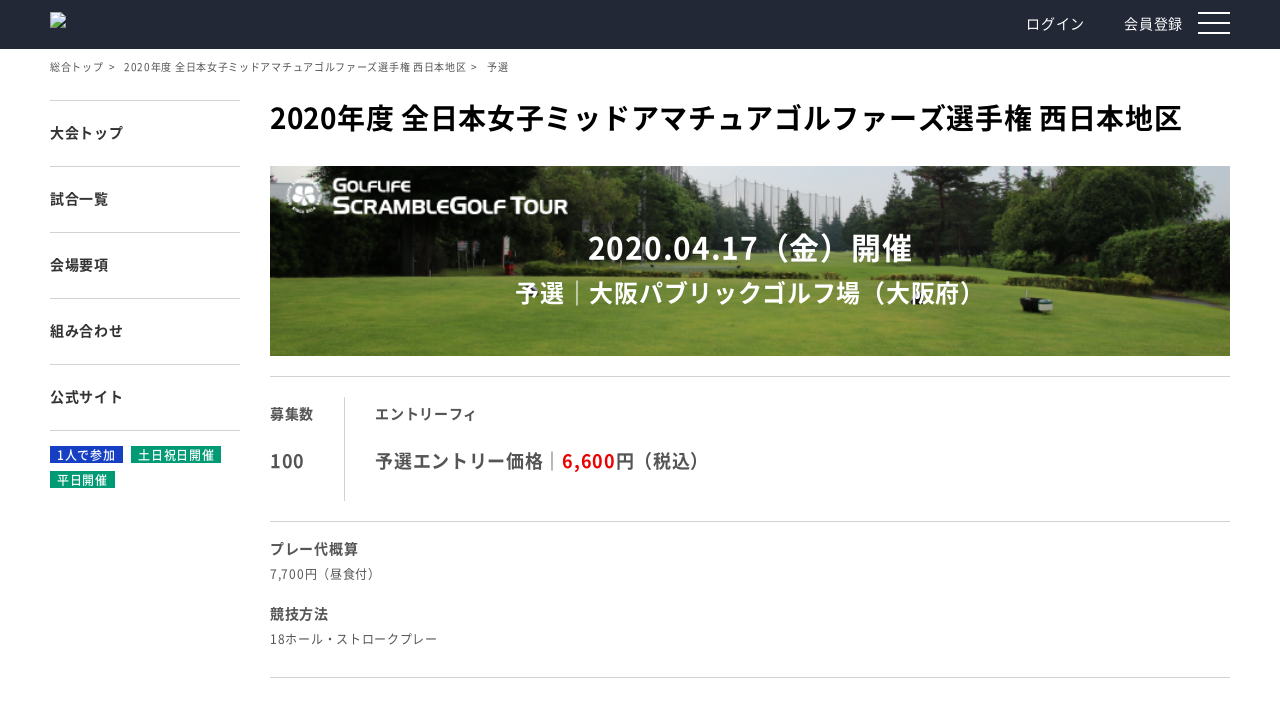

--- FILE ---
content_type: text/html; charset=UTF-8
request_url: https://www.teeoff.jp/conventions/253/event/6354
body_size: 9773
content:
<!DOCTYPE html>
<html lang="ja">
  <head>
    <meta charset="UTF-8">
    <meta http-equiv="X-UA-Compatible" content="IE=100">
        <meta name="viewport" content="width=device-width,initial-scale=1.0,user-scalable=no">
    <meta name="format-detection" content="telephone=no">
    <head prefix="og: http://ogp.me/ns# fb: http://ogp.me/ns/fb# article: http://ogp.me/ns/article#">
<meta name="description" content="2020年度 全日本女子ミッドアマチュアゴルファーズ選手権｜2020.04.17（金）開催予選｜大阪パブリックゴルフ場（大阪府）の詳細情報のページ。">
<meta name="keywords" content="2020年度 全日本女子ミッドアマチュアゴルファーズ選手権,予選,大阪パブリックゴルフ場（大阪府）,大阪府,大阪府,,ゴルフ場,ゴルフ,コース,イベント,オープン,コンペ,アマチュア,プロ,大会,試合,競技,検索,探す,お得,予約">
<link rel="canonical" href="https://www.teeoff.jp/conventions/253/event/6354">
<title>2020.04.17（金）開催予選｜大阪パブリックゴルフ場（大阪府）｜2020年度 全日本女子ミッドアマチュアゴルファーズ選手権のお申込み｜ティーオフ</title>
<meta property="article:publisher" content="https://www.facebook.com/GolfLifeInc" />
<meta property="og:title" content="2020.04.17（金）開催予選｜大阪パブリックゴルフ場（大阪府）｜2020年度 全日本女子ミッドアマチュアゴルファーズ選手権のお申込み｜ティーオフ" />
<meta property="og:type" content="article" />
<meta property="og:description" content="2020年度 全日本女子ミッドアマチュアゴルファーズ選手権｜2020.04.17（金）開催予選｜大阪パブリックゴルフ場（大阪府）の詳細情報のページ。" />
<meta property="og:url" content="https://www.teeoff.jp/conventions/253/event/6354" />
<meta property="og:image" content="https://athlete.golf-l.jp/files/convention/00253/thumbnail/20200221140335_thumb_mf_2020.png" />
<meta property="fb:app_id" content="164433044464240" />
<meta property="og:site_name" content="ティーオフ" />
<meta property="og:locale" content="ja_JP" />

<meta name="twitter:card" content="summary_large_image">
<meta name="twitter:site" content="@GolfLifeAthlete">
<meta name="twitter:creator" content="@GolfLifeAthlete">
<meta name="twitter:title" content="2020.04.17（金）開催予選｜大阪パブリックゴルフ場（大阪府）｜2020年度 全日本女子ミッドアマチュアゴルファーズ選手権のお申込み｜ティーオフ">
<meta name="twitter:description" content="2020年度 全日本女子ミッドアマチュアゴルファーズ選手権｜2020.04.17（金）開催予選｜大阪パブリックゴルフ場（大阪府）の詳細情報のページ。">
<meta name="twitter:image" content="https://athlete.golf-l.jp/files/convention/00253/thumbnail/20200221140335_thumb_mf_2020.png"> 
		    <!-- Google Tag Manager -->
    <script>(function (w, d, s, l, i) {
        w[l] = w[l] || [];
        w[l].push({'gtm.start':
            new Date().getTime(), event: 'gtm.js'});
        var f = d.getElementsByTagName(s)[0],
          j = d.createElement(s), dl = l != 'dataLayer' ? '&l=' + l : '';
        j.async = true;
        j.src =
          'https://www.googletagmanager.com/gtm.js?id=' + i + dl;
        f.parentNode.insertBefore(j, f);
      })(window, document, 'script', 'dataLayer', 'GTM-NV45CGH');</script>
    <!-- End Google Tag Manager -->
        <link rel="shortcut icon" type="image/vnd.microsoft.icon" href="/favicons/favicon.ico">
    <link rel="icon" type="image/vnd.microsoft.icon" href="/favicons/favicon.ico">
    <link rel="apple-touch-icon" sizes="57x57" href="/favicons/apple-touch-icon-57x57.png">
    <link rel="apple-touch-icon" sizes="60x60" href="/favicons/apple-touch-icon-60x60.png">
    <link rel="apple-touch-icon" sizes="72x72" href="/favicons/apple-touch-icon-72x72.png">
    <link rel="apple-touch-icon" sizes="76x76" href="/favicons/apple-touch-icon-76x76.png">
    <link rel="apple-touch-icon" sizes="114x114" href="/favicons/apple-touch-icon-114x114.png">
    <link rel="apple-touch-icon" sizes="120x120" href="/favicons/apple-touch-icon-120x120.png">
    <link rel="apple-touch-icon" sizes="144x144" href="/favicons/apple-touch-icon-144x144.png">
    <link rel="apple-touch-icon" sizes="152x152" href="/favicons/apple-touch-icon-152x152.png">
    <link rel="apple-touch-icon" sizes="180x180" href="/favicons/apple-touch-icon-180x180.png">
    <link rel="icon" type="image/png" sizes="192x192" href="/favicons/android-chrome-192x192.png">
    <link rel="icon" type="image/png" sizes="48x48" href="/favicons/favicon-48x48.png">
    <link rel="icon" type="image/png" sizes="96x96" href="/favicons/favicon-96x96.png">
    <link rel="icon" type="image/png" sizes="96x96" href="/favicons/favicon-160x160.png">
    <link rel="icon" type="image/png" sizes="96x96" href="/favicons/favicon-196x196.png">
    <link rel="icon" type="image/png" sizes="16x16" href="/favicons/favicon-16x16.png">
    <link rel="icon" type="image/png" sizes="32x32" href="/favicons/favicon-32x32.png">
    <link rel="manifest" href="/favicons/manifest.json" crossorigin="use-credentials">
    <meta name="msapplication-TileColor" content="#2d88ef">
    <meta name="msapplication-TileImage" content="/favicons/mstile-144x144.png">

    <!-- <link rel="manifest" href="/img/favicons/manifest.json"> -->
    <link rel="mask-icon" href="" color="#630c4e">
    <meta name="theme-color" content="#ffffff">

    <link rel="stylesheet" href="/css/common/sanitize.css?20260119052622">
    <link rel="stylesheet" href="/css/common/setting.css?20260119052622">
    <link rel="stylesheet" href="/js/slick/slick/slick.css?20260119052622">
    <link rel="stylesheet" href="/js/slick/slick/slick-theme.css?20260119052622">
    <link rel="stylesheet" href="/js/drawer/dist/css/drawer.css?20260119052622">
    <link rel="stylesheet" href="/css/common/common.css?20260119052622">
    <link rel="stylesheet" href="/css/common/common_sp.css?20260119052622">
<!--    <link rel="stylesheet" href="/js/drawer/dist/css/drawer2.css?20260119052622">
    <link rel="stylesheet" href="/css/common/common2.css?20260119052622">
    <link rel="stylesheet" href="/css/common/common_sp2.css?20260119052622">-->
    <noscript>
    <link rel="stylesheet" href="/css/common/noscript.css20260119052622">
    </noscript>
        <!--[if lt IE 9]>
            <script src="/js/html5shiv.min.js"></script>
            <script src="/js/css3-mediaqueries.js"></script>
    <![endif]-->

    <script src="/js/jquery1.11.0.min.js"></script>
    <script src="https://cdn.jsdelivr.net/npm/jquery-validation@1.19.3/dist/jquery.validate.min.js"></script>
    <script src="https://cdn.jsdelivr.net/npm/jquery-validation@1.19.3/dist/additional-methods.min.js"></script>
    <script src="/js/slick/slick/slick.min.js"></script>
    <script src="/js/iscroll/build/iscroll.js"></script>
    <script src="/js/drawer/dist/js/drawer.js?20260119052622"></script>
    <script src="/js/search.js?20260119052622"></script>
    <script src="/js/function.js?20260119052622"></script>
    

    <link rel="stylesheet" href="/js/slick/slick/conventionsSlide/conventionsSlide.css?201904030000"><script src="/js/slick/slick/conventionsSlide/conventionsSlide.js?201904030000"></script><script src="https://maps.google.com/maps/api/js?key=AIzaSyD3QsjXVPtpqRZsw_dNw_3SowfGUjm6PYg"></script>      </head>

  <body class="drawer drawer--top drawer-close">
        <!-- Google Tag Manager (noscript) -->
    <noscript><iframe src="https://www.googletagmanager.com/ns.html?id=GTM-NV45CGH"
                      height="0" width="0" style="display:none;visibility:hidden"></iframe></noscript>
    <!-- End Google Tag Manager (noscript) -->
        <div id="all">
      <!-- ▼　ここから：ヘッダー　▼ -->
      <header id="header">
        <div>
          <div class="headerWrap clearfix">
            <h1 class="headerLogo">
              <a href="/">
                <img src="/img/common/teeoff_logo.svg" alt="teeoff">
              </a>
            </h1>
            <div class="headerMenu clearfix">
                                                <p class="login pcOnly"><a href="https://www.golf-l.jp/users/login/return_to:https%253A%252F%252Fwww.teeoff.jp%252F/theme:teeoff">ログイン</a></p>
                <p class="register pcOnly"><a href="https://www.golf-l.jp/users/add/return_to:https%253A%252F%252Fwww.teeoff.jp%252F/theme:teeoff">会員登録</a></p>
                
              <div>
                <button type="button" class="drawer-toggle drawer-hamburger">
                  <span class="sr-only">toggle navigation</span>
                  <span class="drawer-hamburger-icon"></span>
                </button>
              </div>
            </div>
          </div>
        </div>
        <nav class="drawer-nav">
          <ul class="drawer-menu">
                          <li class="register spOnly">
              <ul class="white_box2"> 
                <li class="register spOnly"><span class="menu_head">マイメニュー</span></li>
                <li class="register spOnly"><span class="menu_head2">ログインまたは会員登録をして下さい。</span>
                  <ul class="regi">
                    <li><a class="regi_btn" href="https://www.golf-l.jp/users/add/return_to:https%253A%252F%252Fwww.teeoff.jp%252F/theme:teeoff">新規会員登録</a></li>
                    <li><a class="regi_btn" href="https://www.golf-l.jp/users/login/return_to:https%253A%252F%252Fwww.teeoff.jp%252F/theme:teeoff">ログイン</a></li>
                  </ul>
                </li>
              </ul>
            </li>
            <li class="pcOnly">
              <ul class="white_box">
                <li class="pc_ind"><h3><span class="menu_head">メインメニュー</span></h3>
                  <ul class="link_menu second_layer">
                    <li class="cat_box"><span class="menu_head2 let_space">検索する</span></li>
                    <li><a href="/#featureEventAdd01">開催中の大会を探す</a></li>
                    <li><a href="/#inSeasonAreaEvent">スケジュールから試合を探す</a></li>
                    <li><a href="/list_gc/index">ゴルフ場から試合を探す</a></li>
                  </ul>
                </li>
              </ul>
            </li>
            <li class="spOnly">
              <ul class="white_box">
                <li class="pc_ind"><h3><span class="menu_head">メインメニュー</span></h3>
                  <ul class="link_menu second_layer">
                    <li class="cat_box"><span class="menu_head2 let_space">検索する</span></li>
                    <li><a href="/#featureEventAdd01">&nbsp;&nbsp;&nbsp;開催中の大会を探す</a></li>
                    <li><a href="/#inSeasonAreaEvent">&nbsp;&nbsp;&nbsp;スケジュールから試合を探す</a></li>
                    <li><a href="/list_gc/index">&nbsp;&nbsp;&nbsp;ゴルフ場から試合を探す</a></li>
                  </ul>
                </li>
              </ul>
            </li>
            <div class="spOnly">
              <button type="button" class="drawer-toggle close_btn">
                <span class="sr-only">toggle navigation</span>
              </button>
            </div>
          
        </nav>
      </header>
      <!-- ▲　ここまで：ヘッダー　▲ -->


      
            <!-- ▼　ここから：コンテンツ　▼ -->
<div class="bgwhiteWrap clearfix">
    <div class="contWrap">
        <!-- ▼　ここから：パンくず　▼ -->
        <div class="bredcrumb pcOnly">
            <ul>
                <li><a href="/">総合トップ</a></li>
                <li><a href="/conventions/253">2020年度 全日本女子ミッドアマチュアゴルファーズ選手権 西日本地区</a></li>
                <li>予選</li>
            </ul>
        </div>
        <!-- ▲　ここまで：パンくず　▲ -->

        <!-- ▼　ここから：右コンテンツ　▼ -->
        <div class="contWrapRight02">
        <ul class="conventionsNav-1 ">
  <li><a href="/conventions/253">大会トップ</a></li>
      <li><a href="/conventions/253/events">試合一覧</a></li>
                                  <li><a href="#">会場要項</a></li>
                    <li><a href="#">組み合わせ</a></li>
              <li><a href="http://www.pgs-c.jp/2020/ps/index" target="_blank" class="kousikiLink">公式サイト</a></li>
</ul>

            <!-- ▼　ここから：トップイメージ　▼ -->
            <div class="tournamentTop">
                <h2>2020年度 全日本女子ミッドアマチュアゴルファーズ選手権 西日本地区</h2>
                <div class="tournamentTopImg">
                                        <img src="https://athlete.golf-l.jp/files/convention/00253/sub_catch_image/20200221140335_course01.png" alt="">
                </div>
                <div class="tournamentTopBg">
                    <p>2020.04.17（金）開催</p>
                    <p>予選｜大阪パブリックゴルフ場（大阪府）</p>
                </div>
            </div>
            <!-- ▲　ここまで：トップイメージ　▲ -->

            <!-- ▼　ここから：情報　▼ -->
            <div class="tournamentInfo">
    <div>
        <ul class="clearfix">
            <li>
                                <h4>募集数</h4>
                <div class="kakakunoBox">
                    <p>100</p>
                </div>
            </li>
            <li>
                <h4>エントリーフィ</h4>
                
                <div class="kakakunoBox">
                                                                                                        <p class="tujyokakakuTxt">予選エントリー価格｜<span class="fontRed">6,600</span>円（税込）</p>
                                            

<!--                    <p class="tujyokakakuTxt">予選エントリー価格｜<span class="fontRed">6,600</span>円（税込）</p>-->
                                    </div>
            </li>
        </ul>
    </div>
    <div>
        <dl>
                            <dt>プレー代概算</dt>
                <dd>7,700円（昼食付）</dd>
                                        <dt>競技方法</dt>
                <dd>18ホール・ストロークプレー</dd>
            
            
            
            
                    </dl>
    </div>


</div>            <!-- ▲　ここまで：情報　▲ -->


            <!-- ▼エントリーボタン▼ -->
            
<div class="entryBynBox">
                        <p>ネットから申し込みいただく場合 <br class="spOnly">Teeoffの<a href="https://www.golf-l.jp/users/add/theme:teeoff">会員登録</a>が必要になります</p>
        
        <div class="redBtn">
                            <span class="notEntryByn">受付終了</span>

                    </div>
    </div>
<ul class="conventionsNav-1 bm30">
  <li><a href="/conventions/253">大会トップ</a></li>
      <li><a href="/conventions/253/events">試合一覧</a></li>
                                  <li><a href="#">会場要項</a></li>
                    <li><a href="#">組み合わせ</a></li>
              <li><a href="http://www.pgs-c.jp/2020/ps/index" target="_blank" class="kousikiLink">公式サイト</a></li>
</ul>

            <!-- ▲エントリーボタン▲ -->            
             <h3>大阪パブリックゴルフ場（大阪府）詳細情報</h3>
            <!-- ▼　ここから：詳細情報　▼ -->
              <div class="imgSlider matchSlider clearfix">
  </div>

            <div class="courseDetailInfo">
                <ul>
    <li><span class="rightSpace">住所</span><span>〒575-0014 大阪府四條畷市大字上田原1382-1</span>
                
        <br class="spOnly"><span>［<a href="https://maps.google.co.jp/maps?f=q&hl=ja&geocode=&q=loc:34.716649,135.676172&ie=UTF8&spn=0.029488,0.083942&z=16&ll=34.716649,135.676172">地図を見る</a>］</span></li>
</ul>
<ul>
    <li><span class="rightSpace">休場日</span><span>1月1日</span></li>
    <li><span class="rightSpace">開場日</span><span>1958年8月14日</span></li>
        <li><span class="rightSpace">クレジットカード</span><span>利用不可</span></li>
</ul>
<ul>
        <li><span class="rightSpace">ドレスコード</span><span>あり 
                            クラブハウス内：ゴルフ場規定に準ずる                、                                        ラウンド内：ゴルフ場規定に準ずる                    </span></li>
    <li><span class="rightSpace">シューズ指定</span>
                        <span>あり ソフトスパイク：可、スパイクレス：可、メタルスパイク：不可</span></li>
</ul>
<ul>
    <li><span class="rightSpace">設計者</span><span>コース委員会</span></li>
        <li><span class="rightSpace">コース種別</span><span>丘陵</span></li>
    <li><span class="rightSpace">コース高低差</span><span>山岳</span></li>
    <li><span class="rightSpace">面積</span><span>54万m2</span></li>
    <li><span class="rightSpace">グリーン</span>
                <span>ベント</span></li>
    <li><span class="rightSpace">グリーン数</span><span>1</span></li>
    <li><span class="rightSpace">ホール数</span><span>18</span></li>
    <li><span class="rightSpace">PAR</span><span>70</span></li>
    <li><span class="rightSpace">コース</span><span>OUT・IN</span></li>
    <li><span class="rightSpace">距離</span><span>5101ヤード</span></li>
    <li><span class="rightSpace">ドラコン推奨</span><span>5、14</span></li>
    <li><span class="rightSpace">ニアピン推奨</span><span>7、11</span></li>
</ul>
<ul>
        <li><span class="rightSpace">カート</span><span>あり 乗用カート(5人乗り)        </span></li>
    <li><span class="rightSpace">キャディ</span><span>なし        </span></li>
    <li><span class="rightSpace">練習場</span><span>なし </span></li>
    <li><span class="rightSpace">レストラン</span><span>あり 朝食：07:00　〜　10:30<br/>昼食：10:30　〜　15:30<br/>バイキング            </span></li>
    <li><span class="rightSpace">お風呂</span><span>あり </span></li>
    <li><span class="rightSpace">宿泊施設</span><span>なし        </span></li>
    <li><span class="rightSpace">ナイター設備</span><span>なし        </span></li>
    <li><span class="rightSpace">レンタルクラブ</span><span>あり</span></li>
    <li><span class="rightSpace">レンタルシューズ</span><span>あり        </span></li>
    <li><span class="rightSpace">ペット預かり</span><span>不可        </span></li>
    <li><span class="rightSpace">ペット同伴ラウンド</span><span>不可        </span></li>
    <li><span class="rightSpace">託児所</span><span>なし        </span></li>
    <li><span class="rightSpace">自動精算機</span><span>なし        </span></li>
</ul>
<div id="Access" class="courseAccess clearfix">
    <div class="courseAccessWay mapdiscrip">
        <p>交通機関でのアクセス
        <span>第二京阪道路・寝屋川南 10km以内</span></p>
    </div>
</div>            </div>
            <!-- ▲　ここまで：詳細情報　▲ -->
            <!-- ▼エントリーボタン▼ -->
            
<div class="entryBynBox">
                        <p>ネットから申し込みいただく場合 <br class="spOnly">Teeoffの<a href="https://www.golf-l.jp/users/add/theme:teeoff">会員登録</a>が必要になります</p>
        
        <div class="redBtn">
                            <span class="notEntryByn">受付終了</span>

                    </div>
    </div>
<ul class="conventionsNav-1 bm30">
  <li><a href="/conventions/253">大会トップ</a></li>
      <li><a href="/conventions/253/events">試合一覧</a></li>
                                  <li><a href="#">会場要項</a></li>
                    <li><a href="#">組み合わせ</a></li>
              <li><a href="http://www.pgs-c.jp/2020/ps/index" target="_blank" class="kousikiLink">公式サイト</a></li>
</ul>

            <!-- ▲エントリーボタン▲ -->  
            
            <!-- ▼　ここから：その他の試合　▼ -->
                <div class="otherTournamentBottom">
                    <h3>大阪パブリックゴルフ場（大阪府） でエントリー受付中のその他の試合</h3>
    <div>
    <ul class="rowTop pcOnly clearfix">
        <li class="cell_1">開催日</li>
        <li class="cell_2">大会名</li>
        <li class="cell_3">試合名</li>
        <li class="cell_4">プレー代概算</li>
        <li class="cell_4_2">プレースタイル</li>
        <li class="cell_5">エントリーフィ</li>
        <li class="cell_6">エントリー</li>
    </ul>
    
                <ul class="row_1 clearfix">
            <li class="cell_1">2020.06.26（金）                       
                    <br class="pcOnly"><span class="bgOrange">受付終了</span>
                </li>
            <li class="cell_2">2020年度 全日本ミッドアマチュアゴルファーズ選手権｜西日本地区</li>
            <li class="cell_3">予選</li>
            <li class="cell_4">7,700円(昼食付)</li>
            <li class="cell_4_2"></li>
            <li class="cell_5">6,600円（税込）</li>
            <li class="cell_6"><a href="/conventions/256/event/6422">詳細・エントリー</a></li>
        </ul>

                <ul class="row_2 clearfix">
            <li class="cell_1">2020.04.17（金）                       
                    <br class="pcOnly"><span class="bgOrange">受付終了</span>
                </li>
            <li class="cell_2">2020年度 全日本アマチュアゴルファーズ選手権｜西日本地区</li>
            <li class="cell_3">予選</li>
            <li class="cell_4">7,700円(昼食付)</li>
            <li class="cell_4_2"></li>
            <li class="cell_5">6,600円（税込）</li>
            <li class="cell_6"><a href="/conventions/247/event/6257">詳細・エントリー</a></li>
        </ul>

                <ul class="row_1 clearfix">
            <li class="cell_1">2020.04.17（金）                       
                    <br class="pcOnly"><span class="bgOrange">受付終了</span>
                </li>
            <li class="cell_2">2020年度 全日本シニアアマチュアゴルファーズ選手権｜西日本地区</li>
            <li class="cell_3">予選</li>
            <li class="cell_4">7,700円（昼食付）</li>
            <li class="cell_4_2"></li>
            <li class="cell_5">6,600円（税込）</li>
            <li class="cell_6"><a href="/conventions/250/event/6313">詳細・エントリー</a></li>
        </ul>

                <ul class="row_2 clearfix">
            <li class="cell_1">2020.03.27（金）                       
                    <br class="pcOnly"><span class="bgOrange">受付終了</span>
                </li>
            <li class="cell_2">2020年度 全日本グランドシニアアマチュアゴルファーズ選手権｜西日本地区</li>
            <li class="cell_3">予選</li>
            <li class="cell_4">7,700円(昼食付)</li>
            <li class="cell_4_2"></li>
            <li class="cell_5">6,600円（税込）</li>
            <li class="cell_6"><a href="/conventions/241/event/6173">詳細・エントリー</a></li>
        </ul>

                <ul class="row_1 clearfix">
            <li class="cell_1">2020.03.27（金）                       
                    <br class="pcOnly"><span class="bgOrange">受付終了</span>
                </li>
            <li class="cell_2">2020年度 全日本女子アマチュアゴルファーズ選手権｜西日本地区</li>
            <li class="cell_3">予選</li>
            <li class="cell_4">7,700円(昼食付)</li>
            <li class="cell_4_2"></li>
            <li class="cell_5">6,600円（税込）</li>
            <li class="cell_6"><a href="/conventions/244/event/6202">詳細・エントリー</a></li>
        </ul>

                <ul class="row_2 clearfix">
            <li class="cell_1">2019.08.22（木）                       
                    <br class="pcOnly"><span class="bgOrange">受付終了</span>
                </li>
            <li class="cell_2">2019年度 全日本女子シニアアマチュアゴルファーズ選手権｜西日本地区</li>
            <li class="cell_3">予選</li>
            <li class="cell_4">7,500円（昼食付）</li>
            <li class="cell_4_2"></li>
            <li class="cell_5">5,400円（税込）</li>
            <li class="cell_6"><a href="/conventions/200/event/5760">詳細・エントリー</a></li>
        </ul>

                <ul class="row_1 clearfix">
            <li class="cell_1">2019.08.22（木）                       
                    <br class="pcOnly"><span class="bgOrange">受付終了</span>
                </li>
            <li class="cell_2">2019年度 全日本ミッドシニアアマチュアゴルファーズ選手権｜西日本地区</li>
            <li class="cell_3">予選</li>
            <li class="cell_4">7,500円（昼食付）</li>
            <li class="cell_4_2"></li>
            <li class="cell_5">5,400円（税込）</li>
            <li class="cell_6"><a href="/conventions/203/event/5806">詳細・エントリー</a></li>
        </ul>

                <ul class="row_2 clearfix">
            <li class="cell_1">2019.06.21（金）                       
                    <br class="pcOnly"><span class="bgOrange">受付終了</span>
                </li>
            <li class="cell_2">2019年度 全日本ミッドアマチュアゴルファーズ選手権｜西日本地区</li>
            <li class="cell_3">予選</li>
            <li class="cell_4">未定</li>
            <li class="cell_4_2"></li>
            <li class="cell_5">5,400円（税込）</li>
            <li class="cell_6"><a href="/conventions/197/event/5670">詳細・エントリー</a></li>
        </ul>

                <ul class="row_1 clearfix">
            <li class="cell_1">2019.04.26（金）                       
                    <br class="pcOnly"><span class="bgOrange">受付終了</span>
                </li>
            <li class="cell_2">2019年度 全日本アマチュアゴルファーズ選手権｜西日本地区</li>
            <li class="cell_3">予選</li>
            <li class="cell_4">7,500円(昼食付)</li>
            <li class="cell_4_2"></li>
            <li class="cell_5">5,400円（税込）</li>
            <li class="cell_6"><a href="/conventions/188/event/5447">詳細・エントリー</a></li>
        </ul>

                <ul class="row_2 clearfix">
            <li class="cell_1">2019.04.26（金）                       
                    <br class="pcOnly"><span class="bgOrange">受付終了</span>
                </li>
            <li class="cell_2">2019年度 全日本シニアアマチュアゴルファーズ選手権｜西日本地区</li>
            <li class="cell_3">予選</li>
            <li class="cell_4">未定</li>
            <li class="cell_4_2"></li>
            <li class="cell_5">5,400円（税込）</li>
            <li class="cell_6"><a href="/conventions/191/event/5515">詳細・エントリー</a></li>
        </ul>

                <ul class="row_1 clearfix">
            <li class="cell_1">2019.04.26（金）                       
                    <br class="pcOnly"><span class="bgOrange">受付終了</span>
                </li>
            <li class="cell_2">2019年度 全日本女子ミッドアマチュアゴルファーズ選手権｜西日本地区</li>
            <li class="cell_3">予選</li>
            <li class="cell_4">未定</li>
            <li class="cell_4_2"></li>
            <li class="cell_5">5,400円（税込）</li>
            <li class="cell_6"><a href="/conventions/194/event/5564">詳細・エントリー</a></li>
        </ul>

                <ul class="row_2 clearfix">
            <li class="cell_1">2019.03.29（金）                       
                    <br class="pcOnly"><span class="bgOrange">受付終了</span>
                </li>
            <li class="cell_2">2019年度 全日本グランドシニアアマチュアゴルファーズ選手権｜西日本地区</li>
            <li class="cell_3">予選</li>
            <li class="cell_4">7,500円(昼食付)</li>
            <li class="cell_4_2"></li>
            <li class="cell_5">5,400円（税込）</li>
            <li class="cell_6"><a href="/conventions/185/event/5377">詳細・エントリー</a></li>
        </ul>

                <ul class="row_1 clearfix">
            <li class="cell_1">2019.03.29（金）                       
                    <br class="pcOnly"><span class="bgOrange">受付終了</span>
                </li>
            <li class="cell_2">2019年度 全日本女子アマチュアゴルファーズ選手権｜西日本地区</li>
            <li class="cell_3">予選</li>
            <li class="cell_4">7,500円(昼食付)</li>
            <li class="cell_4_2"></li>
            <li class="cell_5">5,400円（税込）</li>
            <li class="cell_6"><a href="/conventions/182/event/5328">詳細・エントリー</a></li>
        </ul>
                    

</div>
                </div>
            <!-- ▲　ここまで：その他の試合　▲ -->

        </div>
        <!-- ▲　ここまで：右コンテンツ　▲ -->

        <!-- ▼　ここから：左コンテンツ　▼ -->
<div class="contWrapLeft03">
  <ul class="conventionsNav-2">
    <li><a href="/conventions/253">大会トップ</a></li>
          <li><a href="/conventions/253/events">試合一覧</a></li>
        

                                      <li><a href="#">会場要項</a></li>
                            <li><a href="#">組み合わせ</a></li>
                      <li><a href="http://www.pgs-c.jp/2020/ps/index" target="_blank" class="kousikiLink">公式サイト</a></li>
  </ul>
  <ul class="conventionsNav-2-btm">
          <li><span class="bgBlue">1人で参加</span></li>
          <li><span class="bgGreen02">土日祝日開催</span></li>
          <li><span class="bgGreen02">平日開催</span></li>
      </ul>
  </div>
<script>
  $(".favoriteBtn").click(function () {
      var convention_id = 253;
      var user_id = "";
      $.ajax({
          type: 'POST',
          url: 'https://www.teeoff.jp/ajax/setFavoriteConvention/',
          data: {"convention_id": convention_id, "user_id": user_id},
          success: function (data) {
              var jsonObj = $.parseJSON(data);
              if (jsonObj == "add") {
                  alert('お気に入りに追加しました。');
              } else if (jsonObj == "delete") {
                  alert('お気に入りから削除しました。');
              } else {
                  alert('お気に入り操作に失敗しました。');
              }
          },
          error: function () {
              alert('お気に入り操作に失敗しました。');
          }
      });
  });
</script>        <!-- ▲　ここまで：左コンテンツ　▲ -->

    </div>
</div>
<!-- ▲　ここまで：コンテンツ　▲ -->      
      <!-- footer -->
      <footer>
        <div class="footerWrap">
                        <div class="footerFloatWrap pcOnly clearfix">
              <div class="footerLeft">
                <h3 class="footerTitArea">住所から大会・競技・イベント・コンペを探す</h3>
                                  <dl class="clearfix">

                                        <dt><a href="/lists/region_list:hokkaido">北海道・東北</a></dt>
                                          <dd><a href="/lists/prefectures:01">北海道</a></dd>
                                          <dd><a href="/lists/prefectures:02">青森</a></dd>
                                          <dd><a href="/lists/prefectures:03">岩手</a></dd>
                                          <dd><a href="/lists/prefectures:04">宮城</a></dd>
                                          <dd><a href="/lists/prefectures:05">秋田</a></dd>
                                          <dd><a href="/lists/prefectures:06">山形</a></dd>
                                          <dd><a href="/lists/prefectures:07">福島</a></dd>
                     
                  </dl>
                                  <dl class="clearfix">

                                        <dt><a href="/lists/region_list:kanto">関東</a></dt>
                                          <dd><a href="/lists/prefectures:08">茨城</a></dd>
                                          <dd><a href="/lists/prefectures:09">栃木</a></dd>
                                          <dd><a href="/lists/prefectures:10">群馬</a></dd>
                                          <dd><a href="/lists/prefectures:11">埼玉</a></dd>
                                          <dd><a href="/lists/prefectures:12">千葉</a></dd>
                                          <dd><a href="/lists/prefectures:13">東京</a></dd>
                                          <dd><a href="/lists/prefectures:14">神奈川</a></dd>
                     
                  </dl>
                                  <dl class="clearfix">

                                        <dt><a href="/lists/region_list:koushinetsu_hokuriku">甲信越・北陸</a></dt>
                                          <dd><a href="/lists/prefectures:15">新潟</a></dd>
                                          <dd><a href="/lists/prefectures:16">富山</a></dd>
                                          <dd><a href="/lists/prefectures:17">石川</a></dd>
                                          <dd><a href="/lists/prefectures:18">福井</a></dd>
                                          <dd><a href="/lists/prefectures:19">山梨</a></dd>
                                          <dd><a href="/lists/prefectures:20">長野</a></dd>
                     
                  </dl>
                                  <dl class="clearfix">

                                        <dt><a href="/lists/region_list:tokai">東海</a></dt>
                                          <dd><a href="/lists/prefectures:21">岐阜</a></dd>
                                          <dd><a href="/lists/prefectures:22">静岡</a></dd>
                                          <dd><a href="/lists/prefectures:23">愛知</a></dd>
                                          <dd><a href="/lists/prefectures:24">三重</a></dd>
                     
                  </dl>
                                  <dl class="clearfix">

                                        <dt><a href="/lists/region_list:kansai">関西</a></dt>
                                          <dd><a href="/lists/prefectures:25">滋賀</a></dd>
                                          <dd><a href="/lists/prefectures:26">京都</a></dd>
                                          <dd><a href="/lists/prefectures:27">大阪</a></dd>
                                          <dd><a href="/lists/prefectures:28">兵庫</a></dd>
                                          <dd><a href="/lists/prefectures:29">奈良</a></dd>
                                          <dd><a href="/lists/prefectures:30">和歌山</a></dd>
                     
                  </dl>
                                  <dl class="clearfix">

                                        <dt><a href="/lists/region_list:chugoku_shikoku">中国・四国</a></dt>
                                          <dd><a href="/lists/prefectures:31">鳥取</a></dd>
                                          <dd><a href="/lists/prefectures:32">島根</a></dd>
                                          <dd><a href="/lists/prefectures:33">岡山</a></dd>
                                          <dd><a href="/lists/prefectures:34">広島</a></dd>
                                          <dd><a href="/lists/prefectures:35">山口</a></dd>
                                          <dd><a href="/lists/prefectures:36">徳島</a></dd>
                                          <dd><a href="/lists/prefectures:37">香川</a></dd>
                                          <dd><a href="/lists/prefectures:38">愛媛</a></dd>
                                          <dd><a href="/lists/prefectures:39">高知</a></dd>
                     
                  </dl>
                                  <dl class="clearfix">

                                        <dt><a href="/lists/region_list:kyusyu_okinawa">九州・沖縄</a></dt>
                                          <dd><a href="/lists/prefectures:40">福岡</a></dd>
                                          <dd><a href="/lists/prefectures:41">佐賀</a></dd>
                                          <dd><a href="/lists/prefectures:42">長崎</a></dd>
                                          <dd><a href="/lists/prefectures:43">熊本</a></dd>
                                          <dd><a href="/lists/prefectures:44">大分</a></dd>
                                          <dd><a href="/lists/prefectures:45">宮崎</a></dd>
                                          <dd><a href="/lists/prefectures:46">鹿児島</a></dd>
                                          <dd><a href="/lists/prefectures:47">沖縄</a></dd>
                     
                  </dl>
                              </div>
              <div class="footerRight">
                <h3 class="footerTitArea">住所からゴルフ場を探す</h3>
                                  <dl class="clearfix">
                                          <dt><a href="/list_gc/hokkaido">北海道・東北</a></dt>
                                          <dd><a href="/list_gc/hokkaido/01">北海道</a></dd>
                                          <dd><a href="/list_gc/hokkaido/02">青森</a></dd>
                                          <dd><a href="/list_gc/hokkaido/03">岩手</a></dd>
                                          <dd><a href="/list_gc/hokkaido/04">宮城</a></dd>
                                          <dd><a href="/list_gc/hokkaido/05">秋田</a></dd>
                                          <dd><a href="/list_gc/hokkaido/06">山形</a></dd>
                                          <dd><a href="/list_gc/hokkaido/07">福島</a></dd>
                     
                  </dl>
                                  <dl class="clearfix">
                                          <dt><a href="/list_gc/kanto">関東</a></dt>
                                          <dd><a href="/list_gc/kanto/08">茨城</a></dd>
                                          <dd><a href="/list_gc/kanto/09">栃木</a></dd>
                                          <dd><a href="/list_gc/kanto/10">群馬</a></dd>
                                          <dd><a href="/list_gc/kanto/11">埼玉</a></dd>
                                          <dd><a href="/list_gc/kanto/12">千葉</a></dd>
                                          <dd><a href="/list_gc/kanto/13">東京</a></dd>
                                          <dd><a href="/list_gc/kanto/14">神奈川</a></dd>
                     
                  </dl>
                                  <dl class="clearfix">
                                          <dt><a href="/list_gc/koushinetsu_hokuriku">甲信越・北陸</a></dt>
                                          <dd><a href="/list_gc/koushinetsu_hokuriku/15">新潟</a></dd>
                                          <dd><a href="/list_gc/koushinetsu_hokuriku/16">富山</a></dd>
                                          <dd><a href="/list_gc/koushinetsu_hokuriku/17">石川</a></dd>
                                          <dd><a href="/list_gc/koushinetsu_hokuriku/18">福井</a></dd>
                                          <dd><a href="/list_gc/koushinetsu_hokuriku/19">山梨</a></dd>
                                          <dd><a href="/list_gc/koushinetsu_hokuriku/20">長野</a></dd>
                     
                  </dl>
                                  <dl class="clearfix">
                                          <dt><a href="/list_gc/tokai">東海</a></dt>
                                          <dd><a href="/list_gc/tokai/21">岐阜</a></dd>
                                          <dd><a href="/list_gc/tokai/22">静岡</a></dd>
                                          <dd><a href="/list_gc/tokai/23">愛知</a></dd>
                                          <dd><a href="/list_gc/tokai/24">三重</a></dd>
                     
                  </dl>
                                  <dl class="clearfix">
                                          <dt><a href="/list_gc/kansai">関西</a></dt>
                                          <dd><a href="/list_gc/kansai/25">滋賀</a></dd>
                                          <dd><a href="/list_gc/kansai/26">京都</a></dd>
                                          <dd><a href="/list_gc/kansai/27">大阪</a></dd>
                                          <dd><a href="/list_gc/kansai/28">兵庫</a></dd>
                                          <dd><a href="/list_gc/kansai/29">奈良</a></dd>
                                          <dd><a href="/list_gc/kansai/30">和歌山</a></dd>
                     
                  </dl>
                                  <dl class="clearfix">
                                          <dt><a href="/list_gc/chugoku_shikoku">中国・四国</a></dt>
                                          <dd><a href="/list_gc/chugoku_shikoku/31">鳥取</a></dd>
                                          <dd><a href="/list_gc/chugoku_shikoku/32">島根</a></dd>
                                          <dd><a href="/list_gc/chugoku_shikoku/33">岡山</a></dd>
                                          <dd><a href="/list_gc/chugoku_shikoku/34">広島</a></dd>
                                          <dd><a href="/list_gc/chugoku_shikoku/35">山口</a></dd>
                                          <dd><a href="/list_gc/chugoku_shikoku/36">徳島</a></dd>
                                          <dd><a href="/list_gc/chugoku_shikoku/37">香川</a></dd>
                                          <dd><a href="/list_gc/chugoku_shikoku/38">愛媛</a></dd>
                                          <dd><a href="/list_gc/chugoku_shikoku/39">高知</a></dd>
                     
                  </dl>
                                  <dl class="clearfix">
                                          <dt><a href="/list_gc/kyusyu_okinawa">九州・沖縄</a></dt>
                                          <dd><a href="/list_gc/kyusyu_okinawa/40">福岡</a></dd>
                                          <dd><a href="/list_gc/kyusyu_okinawa/41">佐賀</a></dd>
                                          <dd><a href="/list_gc/kyusyu_okinawa/42">長崎</a></dd>
                                          <dd><a href="/list_gc/kyusyu_okinawa/43">熊本</a></dd>
                                          <dd><a href="/list_gc/kyusyu_okinawa/44">大分</a></dd>
                                          <dd><a href="/list_gc/kyusyu_okinawa/45">宮崎</a></dd>
                                          <dd><a href="/list_gc/kyusyu_okinawa/46">鹿児島</a></dd>
                                          <dd><a href="/list_gc/kyusyu_okinawa/47">沖縄</a></dd>
                     
                  </dl>
                 

              </div>
              
            </div>
                    <div class="footerBottom">
            <div class="footerLogo"><a href="/"><img src="/img/common/teeoff_logo.svg" alt="teeoff"></a></div>
            <ul>
              <li><a href="/sitemap">サイトマップ</a></li>
              <li><a href="/company">運営会社情報</a></li>
              <li><a href="/agreement">利用規約</a></li>
              <li><a href="/service_agreement">サービス利用規約</a></li>
              <li><a href="https://www.golf-life.co.jp/privacy/" target="_blank">個人情報保護方針</a></li>
              <li><a href="https://www.golf-life.co.jp/disclosure/" target="_blank">個人情報の取り扱いについて</a></li>
              <li><a href="/tokutei">特定商取引法に基づく表記</a></li>
              <li><a href="/contact">お問い合わせ</a></li>
                          </ul>
            <ul>
              <li><a href="http://www.golf-life.co.jp" target="_blank" class="opacity">ゴルフライフ株式会社</a></li>
              <li><a href="http://www.scramble-golf.jp" target="_blank" class="opacity">スクランブルゴルフとは</a></li>
              <li><a href="https://athlete.golf-l.jp" target="_blank" class="opacity">スクランブルゴルフツアー</a></li>
              <li><a href="https://www.golf-life.shop/" target="_blank" class="opacity">ゴルフライフ公式オンラインストア</a></li>
              <li><a href="https://www.golf-mirror.com/" target="_blank" class="opacity">ゴルフミラーレンジ</a></li>
              <li><a href="https://wonder.golf/" target="_blank" class="opacity">ワンダーゴルフパーク</a></li>
              <li><a href="https://pro.scramble-golf.jp/sgc2025inkobe/" target="_blank" class="opacity">スクランブルゴルフチャンピオンシップ</a></li>
              </ul>
            <p class="copyright">Copyright (C) GOLF LIFE Inc. All rights reserved.</p>
          </div>
        </div>
      </footer>
      <!-- /footer -->
    </div>
    
      <!-- Criteo 製品詳細ページ -->
    <script type="text/javascript">
      var dataLayer = dataLayer || [];
      dataLayer.push({
        'PageType': 'Productpage',
        'HashedEmail': '',
        'ProductID': '6354'
      });
    </script>
   
    <!-- facebook -->
    <script>
      (function (d, s, id) {
        var js, fjs = d.getElementsByTagName(s)[0];
        if (d.getElementById(id))
          return;
        js = d.createElement(s);
        js.id = id;
        js.async = true;
        js.src = "//connect.facebook.net/ja_JP/sdk.js#xfbml=1&version=v2.0";
        fjs.parentNode.insertBefore(js, fjs);
      }(document, 'script', 'facebook-jssdk'));

    </script>
    <!-- twitter -->
    <script>
      !function (d, s, id) {
        var js, fjs = d.getElementsByTagName(s)[0];
        if (!d.getElementById(id)) {
          js = d.createElement(s);
          js.id = id;
          js.async = true;
          js.src = "//platform.twitter.com/widgets.js";
          fjs.parentNode.insertBefore(js, fjs);
        }
      }(document, "script", "twitter-wjs");
    </script>
    <!-- google 最後の +1 ボタン タグの後に次のタグを貼り付けてください。 -->
    <script type="text/javascript">
      window.___gcfg = {lang: 'ja'};

      (function () {
        var po = document.createElement('script');
        po.type = 'text/javascript';
        po.async = true;
        po.src = 'https://apis.google.com/js/platform.js';
        var s = document.getElementsByTagName('script')[0];
        s.parentNode.insertBefore(po, s);
      })();
    </script>

        <script>
      $(function () {
        setTimeout(function () {
          $('.alert').fadeOut('slow');
        }, 1600);
        // 同ページ内＃付リンククリック時drawerメニューを閉じる
        $('.drawer-menu a').on('click', function() {
          if(this.hash) {
            $('.drawer').drawer('close');
          }
        });
      });
    </script>
    <script>
      jQuery(window).load(function () {
        setTimeout(function () {
          $("#overlay").fadeOut(300);
        }, 500);
      });
      $("a").on('click', function () {
        var linkUrl = $(this).attr('href');
        if ((linkUrl.indexOf('#') === -1) && (linkUrl.indexOf('.pdf') === -1)) {
          $("#overlay").fadeIn(300);
          // 消えない時を考慮
          setTimeout(function () {
            $("#overlay").fadeOut(300);
          }, 10000);
        }
      });
    </script>
  </body>
</html>



--- FILE ---
content_type: text/css
request_url: https://www.teeoff.jp/css/common/setting.css?20260119052622
body_size: 757
content:
@charset "utf-8";.taLeft{text-align:left;text-align:left!important}.taRight{text-align:right;text-align:right!important}.taCtr{text-align:center;text-align:center!important}.flLeft{float:left;float:left!important}.flRight{float:right;float:right!important}.flClr{clear:both;clear:both!important}.psRel{position:relative;position:relative!important}.psAbs{position:absolute;position:absolute!important}.tm0{margin-top:0;margin-top:0!important}.tm5{margin-top:5px;margin-top:5px!important}.tm10{margin-top:10px;margin-top:10px!important}.tm15{margin-top:15px;margin-top:15px!important}.tm20{margin-top:20px;margin-top:20px!important}.tm25{margin-top:25px;margin-top:25px!important}.tm30{margin-top:30px;margin-top:30px!important}.tm35{margin-top:35px;margin-top:35px!important}.tm40{margin-top:40px;margin-top:40px!important}.tm45{margin-top:45px;margin-top:45px!important}.tm50{margin-top:50px;margin-top:50px!important}.tm55{margin-top:55px;margin-top:55px!important}.tm60{margin-top:60px;margin-top:60px!important}.tm65{margin-top:65px;margin-top:65px!important}.tm70{margin-top:70px;margin-top:70px!important}.tm75{margin-top:75px;margin-top:75px!important}.tm80{margin-top:5pc;margin-top:5pc!important}.tm85{margin-top:85px;margin-top:85px!important}.tm90{margin-top:90px;margin-top:90px!important}.tm95{margin-top:95px;margin-top:95px!important}.tm100{margin-top:75pt;margin-top:75pt!important}.tp0{padding-top:0;padding-top:0!important}.tp5{padding-top:5px;padding-top:5px!important}.tp10{padding-top:10px;padding-top:10px!important}.tp15{padding-top:15px;padding-top:15px!important}.tp20{padding-top:20px;padding-top:20px!important}.tp25{padding-top:25px;padding-top:25px!important}.tp30{padding-top:30px;padding-top:30px!important}.tp35{padding-top:35px;padding-top:35px!important}.tp40{padding-top:40px;padding-top:40px!important}.tp45{padding-top:45px;padding-top:45px!important}.tp50{padding-top:50px;padding-top:50px!important}.tp55{padding-top:55px;padding-top:55px!important}.tp60{padding-top:60px;padding-top:60px!important}.tp65{padding-top:65px;padding-top:65px!important}.tp70{padding-top:70px;padding-top:70px!important}.tp75{padding-top:75px;padding-top:75px!important}.tp80{padding-top:5pc;padding-top:5pc!important}.tp85{padding-top:85px;padding-top:85px!important}.tp90{padding-top:90px;padding-top:90px!important}.tp95{padding-top:95px;padding-top:95px!important}.tp100{padding-top:75pt;padding-top:75pt!important}.bp0{padding-bottom:0!important}.fnt80{font-size:80%;font-size:80%!important;line-height:180%;line-height:180%!important}.fnt90{font-size:90%;font-size:90%!important;line-height:190%;line-height:190%!important}.fnt110{font-size:110%;font-size:110%!important;line-height:210%;line-height:210%!important}.fnt120{font-size:120%;font-size:120%!important;line-height:220%;line-height:220%!important}.fntBld{font-weight:700;font-weight:700!important}.clearfix:after{content:".";display:block;clear:both;height:0;width:100%;visibility:hidden;font-size:0;line-height:0}* html .clearfix,:first-child+html .clearfix{zoom:1}

--- FILE ---
content_type: text/css
request_url: https://www.teeoff.jp/css/common/common.css?20260119052622
body_size: 20114
content:
/*  CSS Document  */
@charset "utf-8";


@font-face {
	font-family: 'Noto Sans Japanese';
	font-style: normal;
	font-weight: 100;
	src:url(/font/NotoSansCJKjp-Thin.woff) format('woff'),
		url(/font/NotoSansCJKjp-Thin.eot) format('eot'),
		url(/font/NotoSansCJKjp-Thin.ttf) format('truetype');
}
 
@font-face {
	font-family: 'Noto Sans Japanese';
	font-style: normal;
	font-weight: 200;
	src:url(/font/NotoSansCJKjp-Light.woff) format('woff'),
		url(/font/NotoSansCJKjp-Light.eot) format('eot'),
		url(/font/NotoSansCJKjp-Light.ttf) format('truetype');
}
 
@font-face {
	font-family: 'Noto Sans Japanese';
	font-style: normal;
	font-weight: 300;
	src:url(/font/NotoSansCJKjp-DemiLight.woff) format('woff'),
		url(/font/NotoSansCJKjp-DemiLight.eot) format('eot'),
		url(/font/NotoSansCJKjp-DemiLight.ttf) format('truetype');
}
 
@font-face {
	font-family: 'Noto Sans Japanese';
	font-style: normal;
	font-weight: 400;
	src:url(/font/NotoSansCJKjp-Regular.woff) format('woff'),
		url(/font/NotoSansCJKjp-Regular.eot) format('eot'),
		url(/font/NotoSansCJKjp-Regular.ttf) format('truetype');
}
 
@font-face {
	font-family: 'Noto Sans Japanese';
	font-style: normal;
	font-weight: 500;
	src:url(/font/NotoSansCJKjp-Medium.woff) format('woff'),
		url(/font/NotoSansCJKjp-Medium.eot) format('eot'),
		url(/font/NotoSansCJKjp-Medium.ttf) format('truetype');
 }
 
@font-face {
	font-family: 'Noto Sans Japanese';
	font-style: normal;
	font-weight: 700;
	src:url(/font/NotoSansCJKjp-Bold.woff) format('woff'),
		url(/font/NotoSansCJKjp-Bold.eot) format('eot'),
		url(/font/NotoSansCJKjp-Bold.ttf) format('truetype');
 }
 
@font-face {
	font-family: 'Noto Sans Japanese';
	font-style: normal;
	font-weight: 900;
	src:url(/font/NotoSansCJKjp-Black.woff) format('woff'),
		url(/font/NotoSansCJKjp-Black.eot) format('eot'),
		url(/font/NotoSansCJKjp-Black.ttf) format('truetype');
 }

/*================================================================================================

	メディアクエリ設定（全て統一）

================================================================================================*/
/* PC TB SP*/
@media(min-width:769px){	
}
@media(max-width:768px){
}
/*================================================================================================

	基本設定

================================================================================================*/
*{font-family:"Noto Sans Japanese", "ヒラギノ角ゴシック Pro", "Hiragino Kaku Gothic Pro", 'メイリオ' , Meiryo , Osaka, "ＭＳ Ｐゴシック", "MS PGothic", sans-serif;}
body{
	font-size:80%;
	line-height:170%;
	color:#333333;
	letter-spacing:0.05em;
}
html>/**/body {font-size:14px; line-height:180%;}

html{width:100%; height:100%;}
body{width:100%; background:#ffffff;}

/* #all */
div#all{
	min-height:100%;
	height:auto;
	height:auto !important;
	height:100%;
	margin:0 auto;
	width:100%;
}

@media(min-width:769px){
	div#all{
		min-height:100%;
		height:auto;
		height:auto !important;
		height:100%;
		margin:0 auto;
		width:100%;
	}

	.spOnly {
		display: none !important;
	}
}

@media(max-width:768px) {

	body{
		width: 100%;
	}

	div#all{
		min-width: 100%;
		min-height:100%;
		height:auto;
	}
	img, input[type="image"]{
		width:100%;
		height:auto;
	}

	.pcOnly {
		display: none !important;
	}
}

body > #all{height:auto;}
a:link, a:visited, a:active ,button:active{color:#0e66dc;}
a , button{color:#0e66dc; text-decoration:none; overflow:hidden; outline:none;}
a:hover, button:hover{text-decoration:underline; color:#0e66dc;}

input,textarea{
	margin:0;
	padding:0;
	border:0;
	font-size:120%;
	font-weight:normal;
	vertical-align:baseline;
	color:#555555;
}

/*i phoneのinput タグの装飾リセット*/
input[type="submit"], input[type="button"]{-webkit-appearance: none;}
input{position:relative;}
input[type="submit"]{cursor:pointer;}
textarea{resize:vertical;overflow:hidden;}
select{-moz-appearance:none;text-indent:0.01px;text-overflow:'';}
select::-ms-expand{display:none;}
label{cursor:pointer;}
input[type="button"],input[type="text"],input[type="tel"],input[type="email"],input[type="url"],textarea{-webkit-appearance:none;-webkit-box-shadow:none;-moz-box-shadow:none;box-shadow:none;top:-1px;border:1px solid #d2d2d2;}
input[type="button"],input[type="text"],input[type="tel"],input[type="email"],input[type="url"],textarea{outline:none;padding:10px 16px 12px;-webkit-transition:all 0.3s ease;-moz-transition:all 0.3s ease;-o-transition:all 0.3s ease;transition:all 0.3s ease}
input[type="button"]:hover,input[type="text"]:hover,input[type="tel"]:hover,input[type="email"]:hover,input[type="url"]:hover,input[type="number"]:hover,textarea:hover{background:#ffffff; border:1px solid #0e66dc; cursor: pointer;}
input[type="button"]:focus,input[type="text"]:focus,input[type="tel"]:focus,input[type="email"]:focus,input[type="url"]:focus,input[type="number"]:focus,textarea:focus{background:#ffffff; border:1px solid #0e66dc; cursor: pointer;}
input::placeholder{color:#bbbbbb;}

/*================================================================================================

	ここから：PC

================================================================================================*/
@media(min-width:769px){

/*================================================================================================

	共通

================================================================================================*/
.mainTit {
	padding-top: 100px;
	padding-bottom: 50px;
	text-align: center;
	font-size: 32px;
	font-weight: 200;
	line-height: 1;
	color:#1573f4;
	/*background: #333;
	background: -webkit-linear-gradient(90deg, rgba(1,104,244,1) 0%,rgba(15,110,244,1) 24%,rgba(27,120,244,1) 50%,rgba(43,130,244,1) 79%,rgba(56,136,246,1) 100%);
	-webkit-text-fill-color: transparent;
	-webkit-background-clip: text;*/
}

.mainTit02 {
	padding-top: 30px;
	padding-bottom: 30px;
	text-align: center;
	font-size: 32px;
	font-weight: 200;
	line-height: 1;
	color: #fff;
	text-shadow: 1px 1px 2px #333;
}

.mainBtn {
	width: 250px;
	margin: 0 auto;
	text-align: center;
}

.mainBtn a {
	display: block;
	width: 250px;
	margin: 0 auto 20px;
	padding: 13px 0;
	background: linear-gradient(#3888f5, #0068f4);
	border-radius: 5px;
	color: #fff !important;
	text-decoration: none;
}

.mainBtn a:hover {
	opacity: 0.9;
	text-decoration: none;
}

.mainBtn a p {
	line-height: 1;
}

.courseBtn{
	padding-top: 20px;
}

.courseTit {
	text-align: center;
	font-size: 20px;
	padding-top: 10px;
	padding-bottom: 20px;
	font-weight: 200;
	line-height: 1;
	color:#1573f4;
	/*background: #333;
	background: -webkit-linear-gradient(90deg, rgba(1,104,244,1) 0%,rgba(15,110,244,1) 24%,rgba(27,120,244,1) 50%,rgba(43,130,244,1) 79%,rgba(56,136,246,1) 100%);
	-webkit-text-fill-color: transparent;
	-webkit-background-clip: text;*/
}


.priceSmall {
	font-size: 12px !important;
	margin-left: 3px !important;
}

span.bgRed,
span.bgOrange,
span.bgBlue,
span.bgGreen,
span.bgGreen02{
	display: inline-block;
	margin-right: 5px;
	padding: 2px 7px 1px;
	font-size: 12px;
	line-height: 14px;
	font-weight: 500;
	color: #fff;
}

p.bgRed{
	margin-left: 10px;
	padding: 1px 5px 2px;
	background-color: #e61818;
	font-size: 12px;
	font-weight: 500;
	color: #fff;
}


.bgRed {background-color: #e61818;}
.bgOrange {background-color: #e67c00;}
.bgBlue {background-color: #163fc4;}
.bgGreen {background-color: #16c44f;}
.bgGreen02 {background-color: #009a74;}

.redBtn a {
	display: block;
	width: 630px;
	margin: 60px auto 80px;
	padding: 25px 0;
	font-size: 30px;
	font-weight: 500;
	color: #fff !important;
	text-align: center;
	background-color: #e61818;
	border-radius: 5px;
}

.redBtn .notEntryByn{
	display: block;
	width: 630px;
	margin: 60px auto 80px;
	padding: 25px 0;
	font-size: 30px;
	font-weight: 500;
	color: #fff !important;
	text-align: center;
	background-color: #dddddd;
	border-radius: 5px;
}


.redBtn a:hover {
	text-decoration: none;
	opacity: 0.9;
}

.fontRed {
	color: #ec0000;
	font-weight: bold;
}

.fontSmall {
	font-size: 12px !important;
	font-weight: 400;
}

.entryBynBox{
	margin: 80px auto 100px;
}

.entryBynBox .redBtn a,
.entryBynBox .redBtn span{
	margin: 0px auto 0px;
}

.entryBynBox p{
	text-align: center;
	font-size: 12px;
	margin-bottom: 10px;
}


/*================================================================================================

	ヘッダー

================================================================================================*/
#header > div {
	position: fixed;
	top: 0;
	width: 100%;
	min-width: 1200px;
	background-color: #222835;
	z-index: 2000;
}

.headerWrap {
	width: 1180px;
	margin: 0 auto;
	padding: 12px 10px;
	position: relative;
}

h1.headerLogo {
	float: left;
}

h1.headerLogo a img {
	width: 100px;
	display: block;
}

.headerMenu {
	float: right;
}

.headerMenu p,
.headerMenu div {
	float: left;
	margin-left: 15px;
	color: #fff;
}

.headerMenu .login a {
	text-decoration: none;
	background: url(/img/common/login_icon.svg) no-repeat left center;
	background-size: 15px;
	padding-left: 23px;
	color: #fff;
}

.headerMenu .register a {
	text-decoration: none;
	background: url(/img/common/register_icon.svg) no-repeat left center;
	background-size: 19px;
	padding-left: 24px;
	color: #fff;
}

.headerMenu p a:hover {
	text-decoration: underline;
}

/*================================================================================================

	ドロワーメニュー

================================================================================================*/
.drawer-hamburger {
	position: relative;
	padding-top: 0;
	padding-right: 0;
	padding-bottom: 10px;
	padding-left: 0;
}

.drawer-hamburger-icon,
.drawer-hamburger-icon:before,
.drawer-hamburger-icon:after {
	background-color: #fff;
}

.drawer-hamburger-icon {
	margin-top: 10px;
}

.drawer-nav {
	background-color: rgba(0,0,0,0.7);
	padding: 25px 0  30px 0;
}

.drawer-nav ul {
	width: 1180px;
	margin: 45px auto 0;
	padding: 0 10px;
}

.drawer-nav ul li {
	display: inline-block;
	margin-right: 35px;　 /*230515鶴見修正　60pxから*/
}

.drawer-nav ul li a {
	color: #fff;
	text-decoration: underline;
}

.drawer-nav ul li a:hover {
	text-decoration: none;
}

.drawer-close .drawer-nav {
	background-color: rgba(0,0,0,0);
}

.drawer-nav ul li h3 {
	font-size: 1.3em;
	color: #fff;
	padding:4px 0 2px 0;
	margin:0;
}

.drawer-nav ul li .pc_ind {
	margin-left: -10px;
	margin-top:  -40px;
}


.drawer-nav li.user_name {　　 /*230515鶴見追加*/
	clear: both;
	color: #fff;
	padding:0px 0 2px 0;
	margin-bottom: 6px;
	margin-top: 0px;
}



.drawer-nav ul.link_menu {　　 /*230515鶴見追加*/
	padding:0;
	margin-top:6px;
	margin-bottom:16px;
}

.drawer-nav ul.link_menu li.cat_box {　　 /*230515鶴見追加*/
	display: inline-block;
	width: 90px;
   text-align: center; 
	color: #000;
	padding:2px 5px　2px 4.7px;
	background-color: #fff; 
}

.drawer-nav ul li span {　　 /*230515鶴見追加*/
	clear: both;
	font-size: 1.1em;
	display: inline-block;

}

.drawer-nav ul li span.let_space {　　 /*230515鶴見追加*/
   letter-spacing: 0.4em;
}


/*
   text-align: justify; /* 両端揃え */
 /*   text-justify: inter-ideograph; /* 両端揃えの種類
*/

/*================================================================================================

	フッター

================================================================================================*/
footer {
	width: 100%;
	min-width: 1200px;
	padding: 40px 0 20px;
	background-color: #232835;
	margin: 0px auto 0;
}

.footerWrap {
	width: 1180px;
	margin: 0 auto;
	padding: 0 10px;
}

.footerFloatWrap {
	margin-bottom: 18px;
	padding-bottom: 12px;
	border-bottom: 1px solid #aaa;
}

.footerTitArea {
	margin-bottom: 15px;
	padding-left: 19px;
	font-size: 14px;
	font-weight: 500;
	color: #fff;
	background: url(/img/common/point_white_icon.svg) no-repeat left center;
	background-size: 12px;
}

.footerTitSearch {
	margin-bottom: 15px;
	padding-left: 19px;
	font-size: 14px;
	font-weight: 500;
	color: #fff;
	background: url(/img/common/search_icon.svg) no-repeat left center;
	background-size: 12px;
}

.footerLeft {
	float: left;
	width: 460px;
	margin-right: 30px;
}

.footerLeft dl,
.footerRight dl {
	font-size: 12px;
	line-height: 1;
	margin-bottom: 12px;
}

.footerLeft dt,
.footerRight dt {
	float: left;
	width: 90px;
}

.footerLeft dd,
.footerRight dd {
	float: left;
	padding: 0 7px;
	border-right: 1px solid #aaa;
}

.footerLeft dd:last-child,
.footerRight dd:last-child {
	border-right: none;
}


.footerLeft dl a,
.footerLeft dt a,
.footerLeft dd a,
.footerRight dl a,
.footerRight dt a,
.footerRight dd a {
	color: #aaa;
}

.footerRight {
	float: right;
	width: 690px;
}

.footerRight ul {
	margin-left: -4px;
	font-size: 12px;
	line-height: 1;
}

.footerRight li {
	float: left;
	margin-bottom: 12px;
	padding: 0 4px;
	border-right: 1px solid #aaa;
}
.footerRight li a {
	color: #aaa;
}

.footerBottom {
	width: 100%;
	text-align: center;
}

.footerLogo a img {
	width: 72px;
}

.footerBottom ul li {
	display: inline-block;
	padding: 0 7px;
	font-size: 12px;
	line-height: 1;
	border-right: 1px solid #aaa;
}

.footerBottom ul li:last-child {
	border-right: none;
}

.footerBottom ul li a {
	color: #aaa;
}

.copyright {
	font-size: 10px;
	color: #aaa;
}

/*================================================================================================

	パンくず

================================================================================================*/
.bredcrumb {
	width: 100%;
	padding: 5px 0 20px;
}

.bredcrumb ul li {
	display: inline-block;
	color: #555;
	font-size: 10px;
}

.bredcrumb ul li:after {
	content: ">";
	padding: 0 5px;
	color: #555;
}

.bredcrumb ul li:last-child:after {
	content: "";
	padding: 0;
}

.bredcrumb ul li a {
	color: #555;
	font-size: 10px;
}

.bredcrumbWhite {
	width: 100%;
	padding: 5px 0 30px;
}

.bredcrumbWhite ul li {
	display: inline-block;
	color: #fff;
	font-size: 10px;
}

.bredcrumbWhite ul li:after {
	content: ">";
	padding: 0 5px;
	color: #fff;
}

.bredcrumbWhite ul li:last-child:after {
	content: "";
	padding: 0;
}

.bredcrumbWhite ul li a {
	color: #fff;
	font-size: 10px;
}

/*================================================================================================

	トップページ

================================================================================================*/

/*================================================================================================

	メインイメージ　+　簡易検索

================================================================================================*/
#topMainImg {
	width: 100%;
	min-width: 1200px;
	margin-top: 49px;
}

#topMainImg .mainSlick{
	width: 100%;
	height: 610px;
	overflow: hidden;	
}

.mainImg {
	position: relative;
}

.mainImg ul .slide01 {
	width: 100%;
	min-width: 1200px;
	height: 610px;
	background: url(/img/top/slider_img_01.jpg) no-repeat center top;
	background-size: cover;
}

.mainImg ul .slide02 {
	width: 100%;
	min-width: 1200px;
	height: 610px;
	background: url(/img/top/slider_img_05.jpg) no-repeat center top;
	background-size: cover;
}

.mainImg ul .slide03 {
	width: 100%;
	min-width: 1200px;
	height: 610px;
	background: url(/img/top/slider_img_04.jpg) no-repeat center top;
	background-size: cover;
}

.mainImg ul .slide04 {
	width: 100%;
	min-width: 1200px;
	height: 610px;
	background: url(/img/top/slider_img_03.jpg) no-repeat center top;
	background-size: cover;
}

.mainImgInner {
	position: relative;
	width: 100%;
	min-width: 1200px;
	height: 610px;
	background: url(/img/top/ptn_01.png);
	margin-top: -610px;
}

.topMainTxt {
	width: 1180px;
	margin: 0 auto;
	padding: 10px;
	text-align: center;
}

.topMainTxt h2 {
	margin-top: 280px;
	font-size: 46px;
	font-weight: 200;
	line-height: 1;
	color: #fff;
	text-shadow: 1px 1px 2px #000;
}

.topMainTxt p {
	margin-top: 20px;
	font-size: 14px;
	font-weight: 200;
	color: #fff;
	text-shadow: 1px 1px 2px #000;
}

.mainImgInner > p {
	margin-top: 55px;
	font-size: 20px;
	color: #fff;
	text-align: center;
}

.searchBoxArea {
	position: absolute;
	width: 1000px;
	left: 0;
	right: 0;
	bottom: 30px;
	margin: 0 auto;
	overflow: hidden;
}

.searchBoxAreaIn {
	overflow: hidden;
	background: rgba(0, 0, 0, 1);
	-webkit-box-sizing: border-box;
	-moz-box-sizing: border-box;
	box-sizing: border-box;
}

.searchBoxWrap {
	width: 970px;
	margin: 15px auto;
	-webkit-border-radius: 3px;
	-moz-border-radius: 3px;
	border-radius: 3px;
}

.searchBox {
	width: 970px;
	display: table;
}

.searchBtn {
	width: 145px;
	display: table-cell;
	vertical-align: middle;
}


.fa-search {
	display: block;
	width: 20px;
	height: 20px;
	margin: 0 auto;
	background: url(/img/common/search_icon.svg) no-repeat center center;
}

.btn-teeoff {
	background: linear-gradient(#3888f5, #0068f4);
	color: #fff !important;
}

.btn-teeoff:hover {
	background: #4490f6;
}

.btn-block {
	display: block;
	position: relative;
	width: 100%;
	height: 70px;
	padding-right: 0;
	padding-left: 0;
	cursor: pointer;
}

.month,
.people,
.area {
	width: 255px;
	height: 44px;
	display: table-cell;
	padding: 10px;
	padding-left: 10px !important;
	padding-right: 10px !important;
	background-color: #FFFFFF;
	overflow: hidden;
	-webkit-transition:all 0.3s ease;-moz-transition:all 0.3s ease;-o-transition:all 0.3s ease;transition:all 0.3s ease;
}

.month,
.people {
	border-right: 1px solid #dcdcdc;
}

.month input,
.people input,
.area input {
	padding: 0 !important;
}

.month:hover,
.people:hover,
.area:hover {
	background-color: #f2f2f2;
	cursor: pointer;
}

.title {
	font-size: 10px;
	white-space: nowrap;
	display: block;
}

.monthIcon {
	background: url("/img/top/calender_icon.svg") no-repeat 5px 0px;
	background-size: 18px auto;
	padding-left: 32px;
	display: inline-block;
	vertical-align: middle;
	line-height: 1.0;
	height: 20px;
}

.peopleIcon {
	background: url("/img/top/people_icon.svg") no-repeat 3px 0px;
	background-size: 22px auto;
	padding-left: 32px;
	display: inline-block;
	vertical-align: middle;
	line-height: 1.0;
	height: 20px;
}

.areaIcon {
	background: url("/img/top/point_icon.svg") no-repeat 7px 0px;
	background-size: 14px auto;
	padding-left: 32px;
	display: inline-block;
	vertical-align: middle;
	line-height: 1.0;
	height: 20px;
}

.detail input[type="text"] {
	width: 219px;
	background: none;
	color: #333333;
	border: none;
	font-size: 16px !important;
	font-size: 16px;
	line-height: 1.1;
	padding: 0 2px !important;
	padding: 0 2px;
	cursor: pointer;
	display: block;
}

.detail input:hover,
.detail input:focus{
	border: 0px !important;
	border: none !important;
	border-style: none !important;
	border-style: hidden !important;
	border: 0px;
	border-style: none;
	border-style: hidden;
	outline: 0;
	background: none !important;
	background: none;
}

.popup-position {
	position: relative;
	bottom: 0px;
	margin: 0 auto;
	width: 100%;
	/*height: 380px;*/
}

.popup-position {
	width: 970px;
/*	height: 600px;*/
}

#month {
	width: 232px;
	position: absolute;
	top: -45px;
	left: 0;
	padding: 10px;
	padding: 20px;
	z-index: 1000;
	overflow: visible;
	background: #FFFFFF;
	border: 1px solid #EFEFEF;
}

#people {
	width: 231px;
	position: absolute;
	top: -45px;
	left: 276px;
	padding: 10px;
	padding: 20px;
	z-index: 1000;
	overflow: visible;
	background: #FFFFFF;
	border: 1px solid #EFEFEF;
}

#area {
	width: 231px;
	position: absolute;
	top: -45px;
	left: 552px;
	padding: 10px;
	padding: 20px;
	z-index: 1000;
	overflow: visible;
	background: #FFFFFF;
	border: 1px solid #EFEFEF;
}

.tooltip-arrow {
	position: absolute;
	top: -10px;
	left: 0;
	right: 0;
	margin: 0 auto;
	width: 21px;
	height: 9px;
}

.tooltip-arrow img {
	width: 21px;
}

.monthBox,
.peopleBox,
.areaBox {
	padding: 10px 0;
	border-bottom: 1px solid #EFEFEF;
	text-align: center;
	cursor: pointer;
}

.common-overlay {
	display: none;
	width: 100%;
	height: 100%;
	text-align: center;
	position: fixed;
	top: 0;
	left: 0;
	z-index: 600;
	background: url("/img/top/popup_bg_b.png");
}

/*================================================================================================

	ログイン/新規会員登録

================================================================================================*/
#login {
	width: 1180px;
	margin: 0 auto;
	padding: 0 10px 0px;
}

#login > p {
	text-align: center;
	margin-bottom: 50px;
}

.loginBtnArea {
	width: 540px;
	margin: 0 auto;
}

.loginBtnArea .mainBtn {
	float: left;
}

.loginBtnArea .mainBtn:last-of-type {
	float: right;
}

/*================================================================================================

	会員情報

================================================================================================*/
.memberInfoWrap {
	width: 1180px;
	margin: 60px auto 60px;
	padding: 0 10px;
}

.memberInfoInnerWrap {
	width: 1120px;
	margin: 10px auto 0;
	padding: 30px;
	border: 1px solid #aaa;
	position: relative;
}

.memberInfoInner {
	margin-bottom: 70px;
}

.memberInfoTopWrap {
	width: 100%;
	margin-bottom: 60px;
}

.memberInfoBottomWrap {
	width: 100%;
}

.memberInfoFavoriteEvent {
	float: left;
	width: calc(50% - 31px);
	padding-right: 30px;
	border-right: 1px solid #aaa;
}

.memberInfoFavoriteCourse {
	float: right;
	width: calc(50% - 30px);
	padding-left: 30px;
}

.memberInfoBlock {
	width: 100%;
	border-bottom: 1px solid #aaa;
}

.memberInfoBlock a {
	display: block;
	text-decoration: none;
	padding: 20px 0;
	color: #000 !important;
}

.memberInfoBlock a:hover {
	opacity: 0.8;
	text-decoration: none;
}

.memberInfoBlock a:hover > .txtOneLine {
	text-decoration: underline !important;
}

.memberInfoBlock a:hover > .eventDate {
	text-decoration: none !important;
}


.memberInfoBlock a:hover > .memberInfoCourseLink {
	text-decoration: underline;
}

.memberInfoTop p {
	display: inline-block;
	margin-right: 15px;
	line-height: 1;

}

.eventCategory {
	display: block;
	width: 100px;
	background-color: #009a74;
	padding: 4px 0;
	font-size: 12px;
	font-weight: 500;
	color: #fff;
	text-align: center;
}

.eventState {
	color: #ff0000;
}

.txtOneLine {
	overflow: hidden;
	white-space: nowrap;
	text-overflow: ellipsis;
}

.memberInfoTxtRight {
	margin-right: 6px !important;
}

.txtOneLineRight {
	width: calc(100% - 110px);
	margin-right: 0 !important;
	line-height: 114% !important;
}

/*================================================================================================

	オススメの大会・イベント・コンペ特集

================================================================================================*/
#recommendBnrArea {
	width: 100%;
	min-width: 1200px;
	padding-bottom: 80px;
}

.imgRecommendWrap {
	width: 1180px;
	margin: 0 auto;
	padding: 0 10px;
}

.imgRecommend {
	float: left;
	margin-right: 20px;
	margin-bottom: 20px;
}

.imgRecommend:nth-child(4),
.imgRecommend:nth-child(8) {
	margin-right: 0;
}

.imgRecommend a {
	display: block;
	position: relative;
	width: 280px;
	height: 210px;
}

.imgRecommend a:hover {
	opacity: 0.8;
}

.imgRecommend a img {
	width: 100%;
}

.imgRecommend a p {
	position: absolute;
	bottom: 0;
	width: 94%;
	padding: 10px 3%;
	background-color: rgba(0, 0, 0, 0.8);
	text-align: center;
	font-weight: 300;
	color: #fff;
	line-height: 1.35;
}

/*================================================================================================

	こだわりの条件で大会・イベント・コンペを検索

================================================================================================*/
#searchFormArea {
	width: 100%;
	min-width: 1200px;
	background-color: #efefef;
	padding-bottom: 80px;
	margin-top: 100px;
}

.searchFormWrap {
	width: 880px;
	margin: 0 auto;
	padding: 40px;
	background-color: #fff;
	box-shadow: 1px 1px 2px #ddd;
}

.searchTit {
	font-size: 12px;
	font-weight: 500;
}

.searchSelectInner {
	position: relative;
	display: block;
	width: 280px;
	border: 1px solid #d2d2d2;
	background: #fff;
}

.searchSelectInner02 {
	position: relative;
	display: block;
	width: 180px;
	border: 1px solid #d2d2d2;
	background: #fff;
}

.searchSelectInner:before {
	content: "";
	position: absolute;
	top: 45%;
	right: 10px;
	display: block;
	width: 0;
	height: 0;
	margin: -2px 0 0 0;
	border: 5px solid transparent;
	border-top: 10px solid #d2d2d2;
}

.searchSelectInner02:before {
	content: "";
	position: absolute;
	top: 45%;
	right: 10px;
	display: block;
	width: 0;
	height: 0;
	margin: -2px 0 0 0;
	border: 5px solid transparent;
	border-top: 10px solid #d2d2d2;
}

.select01 {
	cursor: pointer;
	position: relative;
	-webkit-appearance: none;
	appearance: none;
	display: block;
	width: 280px;
	padding: 0.7em 1.2em;
	font-size: 12px;
	color: #000;
	border: none;
	background: transparent;
}

.select02 {
	cursor: pointer;
	position: relative;
	-webkit-appearance: none;
	appearance: none;
	display: block;
	width: 180px;
	padding: 0.7em 1.2em;
	font-size: 12px;
	color: #000;
	border: none;
	background: transparent;
}

::-ms-expand {
	display: none;
}

.searchFormTop .searchBlock {
	float: left;
	width: 282px;
	margin-right: 17px;
}

.searchFormTop .searchBlock:last-child {
	margin-right: 0;
}

.searchFormMonth {
	margin-top: 20px;
}

.searchFormMonth .searchSelectInner02 {
	float: left;
	position: relative;
	width: 180px;
	margin-right: 40px;
}

.searchFormMonth .searchSelectInner02:last-child:after {
	content: "〜";
	position: absolute;
	top: 5px;
	left: -28px;
}

.searchFormArea {
	margin-top: 20px;
}

.searchFormArea li {
	float: left;
	color: #858585;
}

.searchFormArea li ul {
	float: right;
	display: table;
	table-layout: fixed;
	text-align: left;
	width: 84%;
}

.searchFormArea li ul li {
	display: table-cell;
	vertical-align: middle;
	width: 80px;
}

.searchFormArea input {
	margin-top: 12px;
	margin-right: 8px;
}

.searchFormDetail {
	margin-top: 20px;
}

.searchFormDetail .searchBlock {
	float: left;
	width: 282px;
	margin-right: 17px;
}

.searchFormDetail .searchBlock:last-child {
	margin-right: 0;
}

.searchFormFeature {
	margin-top: 20px;
	margin-bottom: 40px;
}

.searchFormFeature input {
	margin-top: 12px;
	margin-right: 8px;
}

.searchFormFeature ul li {
	float: left;
	margin-right: 20px;
	color: #858585;
}

.resetBottom {
	width: 250px;
	margin: 50px auto 0;
}

.resetBottom input:hover {
	text-decoration: none !important;
}

.resetBottom input{
	background: #a2a2a2;
	background-size: 14px;
	line-height: 18px;
	color:#ffffff;
	text-align: center;
	width: 100%;
	padding: 10px 0;
	border-radius: 5px;
}

.searchBottom {
	width: 250px;
	margin: 25px auto 0;
}

.searchBottom button:hover {
	text-decoration: none !important;
}

.searchBottom .mainBtn a p {
	background: url(/img/common/search_icon.svg) no-repeat left 68px top 1px;
	background-size: 14px;
	padding-left: 20px;
}


/*================================================================================================

	エリア・スケジュールから試合を探す

================================================================================================*/

#inSeasonAreaEvent{
	width: 100%;
	min-width: 1200px;
}

.inSeasonAreaEventTbl{
	width: 1178px;
	margin: 0 auto;	
	border-top: 1px solid #dddddd;
	border-left: 1px solid #dddddd;
}

.inSeasonAreaEventTbl th{
	border-right: 1px solid #dddddd;
	border-bottom: 1px solid #dddddd;
	vertical-align: middle;
	background: #1573f4;
	color:#ffffff;
	width: 220px;
	font-size: 16px;
}

.inSeasonAreaEventTbl td{
	border-right: 1px solid #dddddd;
	border-bottom: 1px solid #dddddd;
	vertical-align: middle;
	padding: 10px 10px 20px 30px;
	width: 916px;
}

.inSeasonAreaEventBox{
	padding: 10px 0 0px;
	display: block;
}

.inSeasonAreaEventBox h5{
	display: inline-block;
	overflow: visible;
	line-height: 16px;
}
.inSeasonAreaEventBox span{
	display: inline-block;	
	overflow: visible;
	line-height: 16px;
	padding-left: 1em;
}
.inSeasonAreaEventBox a{
	display: inline-block;
	overflow: visible;
	line-height: 16px;
	font-weight: normal;
}


/*================================================================================================

	旬な大会・イベント・コンペ

================================================================================================*/
#inSeasonEvent {
	width: 100%;
	min-width: 1200px;
}

#inSeasonEvent ul {
	width: 1180px;
	margin: 0 auto;
	padding: 0 10px;
}

.inSeasonDate {
	margin-right: 25px !important;
	line-height: 105% !important;
	width: 12em;
}

.inSeasonOneLine {
	width: calc(100% - 350px);
	line-height: 101% !important;
	margin-right: 0 !important;
	padding-top: 5px;
}

.memberInfoBlock a:hover > .inSeasonDate {
	text-decoration: underline;
}
/*================================================================================================

	新着のゴルフ大会・ゴルフ競技会・イベント・コンペ

================================================================================================*/
#featureNewEvent {
	width: 100%;
	min-width: 1180px;
}

.featureNewEventUl{
	width: 1180px;
	margin: 0 auto;

}

.featureNewEventUl li{
	width: 570px;
	float: left;
	margin-right: 40px;
	margin-bottom: 40px;
}

.featureNewEventUl li:nth-child(2n){
	margin-right: 0px;	
}

.featureNewEventLi-Img img{
	width: 100%;
	display: block;
}

.featureNewEventLi-Txt{
	font-size: 14px;
	line-height: 22px;
	margin-top: 10px;
	/*background: #f0f;*/
	max-height: 9.5em;
	overflow: hidden;
}

.featureNewEventLi-Btn a{
	display: block;
    width: 100%;
    margin: 20px auto 0;
    padding: 15px 0;
    font-size: 16px;
    font-weight: 500;
    color: #fff !important;
    text-align: center;
    background-color: #e61818;
    border-radius: 5px;
}

.featureNewEventLi-Btn a:hover{
	opacity: 0.8;
	text-decoration: none;
}

/*================================================================================================

	PRバナー

================================================================================================*/

.prBanner{
	width: 1120px;
	margin: 0 auto;
	padding-top: 40px;
}

.prBanner li{
	width:540px;
	height: 180px;
	float: left;
	overflow: hidden;
	padding-top: 40px;
	padding-right: 40px;	
}

.prBanner li:nth-child(2n){
	padding-right: 0px;	
}


.prBanner li a,
.prBanner li a img{
	display: block;
	width: 100%;
	height: auto;
}

.prBanner li a:hover{
	opacity: 0.8;
}


/*================================================================================================

	開催中のゴルフ大会・ゴルフ協議会・イベント・コンペ

================================================================================================*/
#featureEventAdd01 {
	width: 100%;
	min-width: 1180px;
}

.featureEventAdd01Ul{
	width: 1180px;
	margin: 0 auto;
	border-top:1px solid #cccccc; 
}

.featureEventAdd01Li{
	width: 1180px;
	padding-top: 30px;
	padding-bottom: 30px;
	border-bottom:1px solid #cccccc; 	
}

.featureEventAdd01Li-Left{
	width:300px;
	height: auto;
	float: left;
	padding-right: 40px;
}

.featureEventAdd01Li-Left img{
	width: 100%;
	height: auto;
	display: block;
}

.featureEventAdd01Li-Right{
	width: 840px;
	float: right;
}

.featureEventAdd01Li-Right-Tit{
	font-size: 28px;
	line-height: 34px;
}

.featureEventAdd01Li-Right-Div{
	background: #eeeeee;
	padding: 7px 10px 5px;
	margin-top: 15px;
	line-height: 20px;
	width: 820px;
	float: right;
}

.featureEventAdd01Li-Right-Btn{
	max-width: 840px;
	float: right;
}

.featureEventAdd01Li-Right-Btn dd{
	width: 195px;
	float: left;
	margin-right: 20px;
	margin-top: 20px;
}

.featureEventAdd01Li-Right-Btn dd:nth-child(4n){
	margin-right: 0px;	
}

.featureEventAdd01Li-Right-Btn dd a{
	display: block;
	width: 100%;
	color: #ffffff;
	height: 50px;
	line-height: 19px;
	border-radius:6px;
	position: relative;
	background: url(/img/common/arrow_right_02.svg) no-repeat right 11px top 16px #e01800;
	background-size: 8px;	
}

.featureEventAdd01Li-Right-Btn dd a span{
  position: absolute;
  width: 160px;
  padding-right: 5px;
  top: 50%;
  left: 50%;
  transform: translateY(-50%) translateX(-50%);
  -webkit-transform: translateY(-50%) translateX(-50%);
  display: block;
  text-align: center;
	font-weight: 500;
}


.featureEventAdd01Li-Right-Btn dd a:hover{
	opacity: 0.8;
	text-decoration: none;
}

/*================================================================================================

	注目の大会・イベント・コンペ

================================================================================================*/
#featureEvent {
	width: 100%;
	min-width: 1180px;
}

.imgFloatWrap {
	width: 1180px;
	margin: 0 auto;
}

.imgFloat {
	float: left;
}

.imgFloat a {
	display: block;
	position: relative;
	padding: 0 7.5px;
}

.imgFloat a:hover {
	opacity: 0.8;
	text-decoration: none;
}

.imgFloat a img {
	width: 100%;
}

.imgFloat a p {
	width: 260px;
	padding: 5px 10px;
	background-color: rgba(0, 0, 0, 0.8);
	text-align: center;
	font-weight: 300;
	color: #fff;
	line-height: 1.4;
	height: 2.6em;
}

/*================================================================================================

	人気のゴルフコースから大会・イベント・コンペを探す

================================================================================================*/
#popularEvent {
	width: 100%;
	min-width: 1180px;
	margin-bottom: 100px;
}

#popularEvent .imgFloatWrap {
	margin-bottom: 40px;
}

#popularEvent .mainBtn a p {
	background: url(/img/common/search_icon.svg) no-repeat left 35px top 1px;
	background-size: 14px;
	padding-left: 20px;
}

/*================================================================================================

	試合一覧

================================================================================================*/
.contRightFeature li {
	margin-bottom: 12px;
	line-height: 1.7;
}

.contRightFeature li span{
	color: #dddddd;
}

.contRightLink {
	text-align: right;
	margin-top: 10px;
}

.contRightLink a {
	color: #858585 !important;
}


.eventListWrap {
	width: 920px;
	padding: 20px;
	margin-bottom: 30px;
	background-color: #fff;
	position: relative;
}

.eventInnerLeft {
	float: left;
	width: 178px;
	position: relative;
}

.eventInnerRight {
	float: right;
	width: 722px;
}

.eventInnerLeft div {
	width: 178px;
	height: 132px;
	overflow: hidden;
}

.eventInnerLeft div img {
	width: 100%;
}

.eventInnerLeft p {
	position: absolute;
	bottom: -29px;
	left: 0;
	width: 174px;
	padding: 2px;
	background-color: #e61818;
	color: #fff;
	text-align: center;
}

.eventListInnerTop {
	float: right;
	width: 722px;
	margin: -5px 0 8px;
}

.eventListInnerTop h5 {
	font-size: 20px;
	font-weight: bold;
}

.eventListInnerTop p {
	font-size: 14px;
	font-weight: bold;
}

.eventListInnerTop p:first-of-type {
	position: absolute;
	top: 152px;
	left: 20px;
	width: 168px;
	font-weight: 500;
	text-align: center;
	margin-left: 0;
}

.eventListInnerTop p:nth-of-type(2) {
	margin-bottom: 3px;
}

.eventListInnerMiddle p span:first-of-type {
	margin-left: 0;
}

.eventListInnerMiddle ul {
	border-bottom: 1px dashed #cecece;
	padding-bottom: 10px;
}

.eventListInnerMiddle ul li {
	display: inline-block;
	font-size: 12px;
	font-weight: bold;
}

.eventListInnerMiddle ul li:after {
	content: "|";
	padding: 0 20px;
}

.eventListInnerMiddle ul li:last-of-type:after {
	content: "";
}

.eventListInnerMiddle ul li span {
	margin-left: 25px;
	font-weight: 500;
}

.eventListBottom {
	float: right;
	width: 722px;
	margin-top: 15px;
}

.eventListBottom ul {
	float: left;
	width: 397px;
	margin-top: 5px;
	margin-right: 10px;
}

.eventListBottom ul li {
	font-size: 12px;
	color: #555;
	font-weight: 500;
}

.eventListBottom ul li > span {
	margin-left: 10px;
	font-size: 20px;
	font-weight: bold;
	color: #e61818;
	vertical-align: middle;
}

.eventListBottom div {
	float: right;
	width: 315px;
}

.eventListBottom div div {
	float: left;
	width: 150px;
	text-align: center;
	border-radius: 3px;
}

.eventListBottom div div:nth-child(1) {
	background: #777;
}

.eventListBottom div div:nth-child(2) {
	background: #e61818;
	margin-left: 15px;
}

.eventListBottom div div a {
	display: block;
	width: 150px;
	padding: 7px 0;
	color: #fff;
}

/*.eventListBottom div div .eventListNoBtn {*/
 .eventListNoBtn {
	display: block;
	width: 150px;
	padding: 7px 0;
	color: #fff;
	background: #ddd;
}

.eventListBottom div div a:hover {
	text-decoration: none;
}

.eventListSearchForm {
	min-width: 0 !important;
}

/*================================================================================================

	ゴルフ場検索トップ

================================================================================================*/
#courseNationSearch {
	width: 100%;
	min-width: 1200px;
	height: auto;
	background: url(/img/06_course_search_top/search_top_img.png) no-repeat center top;
	background-size: cover;
}

.courseNationPtn {
	width: 100%;
	min-width: 1200px;
	height: auto;
	padding-bottom: 60px;
	background: url(/img/top/ptn_01.png) left top;
}

.courseNationList {
	width: 960px;
	margin: 0 auto;
}

.courseNationList > ul > li {
	background-color: #fff;
	padding: 23px;
	margin-bottom: 30px;
}

.courseNationList > ul > li > p {
	margin-bottom: 10px;
	font-size: 20px;
	font-weight: bold;
	color: #555;
}

.courseNationList > ul > li > ul > li {
	float: left;
	font-size: 14px;
}

.courseNationList > ul > li > ul > li:after {
	content: "|";
	padding: 0 10px;
}

.courseNationList > ul > li > ul > li:after {
	content: "|";
	padding: 0 10px;
}

.courseNationList > ul > li > ul > li > a {
	color: #555;
}

.listWrap > .mainBtn {
	margin: 80px auto;
}

.mainBtn.searchIcon a p {
	background: url(/img/common/search_icon.svg) no-repeat left 35px top 1px;
	background-size: 14px;
	padding-left: 20px;
}

.courseHeisachu{
	margin-top: 0px;
	margin-bottom: 60px;
	border: 1px solid #ff0000;
	color:#ff0000;
	text-align: center;
	padding: 20px 0;
}

/*================================================================================================

	ゴルフ場一覧

================================================================================================*/
.bgGrayWrap {
	width: 100%;
	min-width: 1200px;

	background-color: #efefef;
}

.contWrap {
	width: 1180px;
	min-height: 950px;
	margin: 49px auto 0;
	padding: 0 10px 80px;
	/*background: #f0f;*/
}
.contWrap:after{content:".";display:block;clear:both;height:0;width:100%;visibility:hidden;font-size:0;line-height:0}* html .contWrap,:first-child+html .contWrap{zoom:1}

.contWrapRight {
	width: 960px;
	float: right;
}

.contWrapRight2 {   /*230515鶴見追加*/
    margin-top: 0px;
}

/*
.contWrapRight2 {
    z-index: 20;
    display: inline-block;
    position: relative;
    padding-top: 200px;
    top: 0px;
    left: 220px;
}

/*
.contWrapRight2 {
	z-index: 20;
	position: relative;
	top: -380px;
	left: 110px;
}*/

.contWrapRight2 h2 {   /*230515鶴見追加*/
	border-bottom: 1px solid #ddd;
	padding-bottom: 10px;
}

.contWrapRight2  .btnBg3 a {   /*230515鶴見追加*/
    display: block;
    margin: 20px auto;
    width: 340px;
    padding: 10px 0;
    color: #fff !important;
    background-color: #ea2121;
    background-image: linear-gradient(#35a9e6 0,#319cd3 48%,#2590c7 100%);
    border-radius: 6px;
    line-height: 1.7;
    font-size: 18px;
    text-align: center;
}



.contWrapRight h2 {
	font-size: 12px;
	color: #000;
	line-height: 1.2;
}

.kensakukekkaBox01{
	border:1px solid #777777;
	display: block;
	padding: 10px 10px 5px;
	margin-top: 20px;
	text-align: center;
}

.kensakukekkaBox01 span{
	font-weight: bold;
	display: inline-block;
	font-size: 12px;
	line-height: 14px;
	padding: 0 5px;

}

.kensakukekkaBox01 .kensakukekkaBox01Tit {
	font-weight: bold;
	display: block;
	font-size: 14px;
	line-height: 18px;
	width: 100%;
	padding: 0 0 0 0;
	margin: 0 0 0 0;
}

.courseRightTop {
	margin: 25px 0 10px;
}

.courseRightTop p {
	float: left;
}

.courseRightTop p span {
	font-weight: bold;
}

.courseRightTop p span:after {
	content: " "
}

.courseRightTop ul {
	float: right;
}

.courseRightTop ul li {
	float: left;
	color: #555;
}

.courseRightTop ul li:before {
	content: "｜";
	padding: 0 4px;
}

.courseRightTop ul li:last-child:after {
	content: "｜";
	padding: 0 4px;
}

.courseRightTop ul li.active {
	font-weight: bold;
}

.courseRightTop ul li a {
	color: #555;
}

.courseListWrap {
	margin-bottom: 30px;
	background-color: #fff;
	box-shadow: 1px 1px 2px #ddd;
}

.courseListWrap a {
	display: block;
	padding: 20px;
}

.courseListWrap a:hover {
	opacity: 0.8;
}

.courseListWrap2 {
	margin-bottom: 40px;
	background-color: #fff;
	border-top: 1px solid #cccccc;	
}

.courseListWrap2 a {
	display: block;
	padding: 30px 0 0px;
}

.courseListWrap2 a:hover {
	opacity: 0.8;
}


.courseListImg {
	width: 180px;
	height: 135px;
	float: left;
	margin-right: 30px;
	text-align: center;
	overflow: hidden;
}

.courseListImg img {
	width: 100%;
}

.courseListTxt {
	width: 750px;
	float: right;
	font-size: 12px;
	font-weight: 500;
}

.courseListTxt h3 {
	font-size: 24px;
	color: #333;
	margin-bottom: 13px;
}

.courseListTxt .courseListDesc {
	color: #555;
	margin-bottom: 8px;
	line-height: 1.5;
	display: -webkit-box;
	-webkit-box-orient: vertical;
	-webkit-line-clamp: 3;
	overflow: hidden;
}

.courseListTxt .courseListAddress {
	color: #333;
	line-height: 1.5;
}

.courseListTxt .courseListWay {
	color: #555;
	line-height: 1.5;
}

.courseListInnerBottom {
	padding: 0 20px 20px;
}

.courseListInnerBottom2{
	padding:0;
	margin: 20px 0 0;
}

.courseListInnerBottom2 h3{
	font-size: 14px;
	line-height: 16px;
	padding: 6px 0 3px;
	text-align: center;
	background: #222835;
	color: #ffffff;
}

.courseListInnerBottom2 .tabBoxes{
	display: block !important;
}

.courseListInnerBottom2 table{
	width:960px;
	margin: 0 auto;
	font-size: 12px;
	line-height: 16px;
	height: auto;
}

.courseListInnerBottom2 tbody,
.courseListInnerBottom2 tr{
	height: auto;
}

.courseListInnerBottom2 table .td01{
	border-bottom:1px dashed #cccccc;
	vertical-align: middle;
	padding: 12px 0 10px;
	height: auto;
	width: 140px;
}

.courseListInnerBottom2 table .td02{
	border-bottom:1px dashed #cccccc;
	vertical-align: middle;
	padding: 12px 0 10px;
	height: auto;	
	width: 540px;	
}

.courseListInnerBottom2 table .td03{
	border-bottom:1px dashed #cccccc;
	vertical-align: middle;
	padding: 12px 0 10px;
	height: auto;	
	width: 150px;		
}

.courseListInnerBottom2 table .td04{
	border-bottom:1px dashed #cccccc;
	vertical-align: middle;
	padding: 12px 0 10px;
	height: auto;
	text-align: right;
	width: 130px;		
}

.courseListInnerBottom2 table .td04 a{
	display: inline;
	text-decoration: underline;
	padding: 0;
	margin: 0;
}

.courseListInnerBottom2 table .td04 a:hover{
	text-decoration: none;
}


.courseListInnerBottom .courseListInnerAcdBtn{
	display: none;
}

.courseListInnerBottom div {
	display: block;
	display: block !important;
	font-size: 12px;
	border: 1px solid #b7b7b7;
}

.rowTop {
	background-color: #232835;
	color: #fff;
}

.courseListInnerBottom ul li {
	float: left;
	display: table-cell;
}

.courseListInnerBottom ul li:nth-child(1) {
	width: 118px;
	padding: 10px 15px;
}

.courseListInnerBottom ul li:nth-child(2) {
	width: 390px;
	border-left: 1px solid #b7b7b7;
	padding: 10px 15px;
	overflow: hidden;
	text-overflow: ellipsis;
	white-space: nowrap;
}

.courseListInnerBottom ul li:nth-child(3) {
	width: 172px;
	border-left: 1px solid #b7b7b7;
	padding: 10px 15px;
	overflow: hidden;
	text-overflow: ellipsis;
	white-space: nowrap;	
}

.courseListInnerBottom ul li:nth-child(4) {
	width: 115px;
	border-left: 1px solid #b7b7b7;
	padding: 5px 15px;
	text-align: center;
}

.courseListInnerBottom .rowTop li:nth-child(1),
.courseListInnerBottom .rowTop li:nth-child(2),
.courseListInnerBottom .rowTop li:nth-child(3),
.courseListInnerBottom .rowTop li:nth-child(4) {
	padding: 5px 15px;
}

.courseListInnerBottom .row_1 {
	background-color: #dcdcdc;
}

.courseListInnerBottom ul li:nth-child(4) a {
	display: block;
	padding: 5px 5px;
	background: linear-gradient(#ec2b2b, #e40000);
	border-radius: 3px;
	color: #fff !important;
	text-decoration: none;
}

.courseListInnerBottom ul li:nth-child(4) a:hover {
	opacity: 0.8;
}

.pager {
	width: 960px;
	margin: 40px 0 80px;
}

.pager ul {
	width: 340px;
	margin: 0 auto;
}

.pager ul li {
	float: left;
	margin-right: 10px;
	text-align: center;
	color: #000;
}

.pager ul li:last-child {
	margin-right: 0;
}

.pager ul li a {
	display: block;
	width: 38px;
	height: 33px;
	padding-top: 5px;
	border: 1px solid #bbb;
	background-color: #fff;
	color: #000;
	font-size: 16px;
	font-weight: 500;
}

.pager ul li a:hover {
	background-color: #bbb;
	color: #fff;
	text-decoration: none;
}

.pager ul li span {
	display: block;
	width: 38px;
	height: 33px;
	padding-top: 5px;
	border: 1px solid #bbb;
	background-color: #fff;
	color: #000;
	font-size: 16px;
	font-weight: 500;
}

.pager ul li.active span {
	background-color: #bbb;
	color: #fff;
}

/*================================================
pager layout
================================================*/
.srcPager{
	margin: 60px auto 80px;
	text-align: center;
	width: 100%;
	overflow-x:hidden; 
}

.srcPager a{
	text-decoration:underline;
	border: 1px solid #bbb;
	background-color: #fff;
	color: #777 !important;
    font-size: 14px;
    line-height: 22px;
    padding: 10px 10px;
    height: auto;
	display:inline-block;
}

.pager_drs a{
	border: 1px solid #bbb;
	background-color: #fff;
	color: #777 !important;
}

.srcPager a:hover{
	text-decoration:none;
}

.srcPager .pg-arw ,.srcPager .pg-last{
	border: 1px solid #bbb;
	background-color: #fff;
	color: #000;
    font-size: 14px;
    line-height: 22px;
    padding: 10px 10px;
    height: auto;
	display:inline-block;
}

.srcPager span{
	color:#ffffff !important;
}

.pagination>.disabled>a{
    cursor: not-allowed;
	border: 1px solid #aaa;
	background-color: #aaa;
    text-decoration: none;
	color:#ffffff !important;
    font-size: 14px;
    line-height: 22px;
    padding: 10px 10px;
    height: auto;
    display: inline-block;
}

.pager_drs>.pagination>.disabled>a{
    background: #aaa !important;
    border: 1px solid #aaa !important;
}

.pagination {
  position: relative;
  left: 50%;
  float: left;
  margin-top: 10px;
}

.pagination li { float:left; position: relative; right:50%; margin:0 3px; list-style:none; }


/*================================================
================================================*/



.areaList {
	margin-bottom: 110px;
	padding: 30px 40px;
	background-color: #fff;
	box-shadow: 1px 1px 2px #ddd;
}
.areaList2 {
	margin-bottom: 110px;
	padding: 30px 40px;
	background-color: #fff;
	border: 1px solid #cccccc;
}


.areaList div,
.areaList2 div {
	font-size: 12px;
	font-weight: 500;
	color: 000;
}

.areaList ul,
.areaList2 ul {
	margin-bottom: 15px;
}

.areaList ul:last-child,
.areaList2 ul:last-child {
	margin-bottom: 0;
}

.areaList ul li,
.areaList2 ul li {
	float: left;
	color: #858585;
	margin: 0 15px 5px 0;
}

.areaList ul li a,
.areaList2 ul li a {
	color: #858585;
}

.contWrapLeft h4 {
	font-size: 16px;
	color:#0e66dc;
	padding-bottom: 4px;
}

.contWrapLeft3 h4 {
	font-size: 16px;
    color:#0e66dc;
    padding-bottom: 4px;
}

.contWrapLeft {
	float: left;
	width: 170px;
	margin-right: 30px;
	margin-bottom: 30px; /*230515鶴見追加*/
	padding: 0px; /*230515鶴見修正　25px 10px 10px から*/
	font-size: 12px;
}

.contWrapLeft_inner {
	background-color: #fff;
	padding: 15px 10px 0px;
    font-size: 12px;
}


.contWrapLeft2 {
	float: left;
	width: 190px;
	margin-right: 30px;
	margin-bottom: 30px; /*230515鶴見追加*/
	padding: 0px 0px 10px;
	background-color: #fff;
	font-size: 12px;
}

.contWrapLeft3_inner {
    background-color: #fff;
    padding: 15px 10px 0px;
    	margin-top: 30px;
    font-size: 12px;
}

.contWrapLeft4_inner {
    background-color: #fff;
    padding: 15px 10px 0px;
    margin-top: 30px;
    font-size: 12px;
}

.contWrapLeft div,
.contWrapLeft2 div,
.contWrapLeft3 div:first-child,
.contWrapLeft4 div:first-child {
	width: 100%;
	font-weight: bold;
	border-bottom: 1px solid #ddd;
	padding-bottom: 3px;
	margin-bottom: 10px;
}

.contWrapLeft ul,
.contWrapLeft2 ul,
.contWrapLeft3 ul,
.contWrapLeft4 ul {
	margin-bottom: 20px;
}

.contWrapLeft ul li a,
.contWrapLeft2 ul li a,
.contWrapLeft3 ul li a,
.contWrapLeft4 ul li a {
	color: #858585;
	font-weight: normal;
}


/*================================================================================================

	ゴルフ場詳細

================================================================================================*/

/*  ページ内リンクの位置調整　240703鶴見追加  */
#CourseInfo, #EventList, #DetailInfo, #Access, #PastEvent{
    display: block;
    padding-top: 70px;
    margin-top: -70px;
}

.bgWhiteWrap {
	width: 100%;
	min-width: 1200px;
	background-color: #fff;
}

.contWrapRight02 {
	width: 960px;
	float: right;
}

.contWrapRight02 h2 {
	font-size: 28px;
	color: #000;
	line-height: 1.3;
}

.contWrapRight02 h3 {
	font-size: 22px;
	line-height: 32px;
	color: #000;
	margin-bottom: 20px;
}

.imgSlider {
	width: 960px;
	margin-bottom: 85px;
}

/*200114修正*/
.imgSlider .thumb-item {
	float: left;
	width: 800px;
	height: 600px;
	margin-top: 20px;
	overflow: hidden;
}

.imgSlider .thumb-item li {
	width: 800px;
	height: 600px;
	overflow: hidden;
}

.imgSlider .thumb-item li img {
	width: 100%;
}

.imgSlider .thumb-item-nav {
	float: right;
	width: 156px;
	height: 600px;
	overflow: hidden;
	margin-left: 4px;
	margin-top: 20px;
}

.imgSlider .thumb-item-nav li {
	float: none;
	width: 156px !important;
	height: 117px;
	border: none;
	margin-bottom: 4px;
	overflow: hidden;
}


.imgSlider .thumb-item-nav .slick-current {
	opacity: 0.6;
	border: 3px solid #232835;
	box-sizing: border-box;
}

.imgSlider .thumb-item-nav li img {
	height: 100%;
}

.imgSlider p {
	display: inline-block;
	padding-top: 15px;
}

.slick-prev {
	left: 10px;
	z-index: 500;
}

.slick-prev:before {
	content: url(/img/common/arrow_left_02.svg);
	display: inline-block;
	width: 10px;
}

.slick-next {
	right: 10px;
	z-index: 500;
}

.slick-next:before {
	content: url(/img/common/arrow_right_02.svg);
	display: inline-block;
	width: 10px;
}

.courseEventList {
	padding-bottom: 25px;
}

.courseEventList:last-child {
	border-bottom: 1px solid #d2d2d2;
}

.courseEventListTit {
	height: 70px;
	padding: 0 25px;
	background-color: #eee;
	font-size: 18px;
	color: #000;
	border-top: 1px solid #d2d2d2;
	position: relative;
}

.courseEventList h4 {
	margin: 0;
	padding: 0 25px 0 0;
	position: absolute;
	top: 50%;
	-webkit-transform: translateY(-50%);
	-ms-transform: translateY(-50%);
	transform: translateY(-50%);
}

.courseEventListInner {
	margin-top: 15px;
}

.courseEventInnerLeft {
	float: left;
	width: 320px;
	height: 240px;
	margin-right: 45px;
	overflow: hidden;
}

.courseEventInnerLeft img {
	width: 100%;
}

.courseEventInnerRight {
	float: right;
	width: 595px;
}

.courseEventListTop {
	float: right;
	width: 595px;
	margin: 15px 0 5px;
}

.courseEventListTop h5 {
	font-size: 16px;
	color: #000;
	margin-bottom: 3px;
}

.courseEventListTop p {
	font-size: 14px;
	font-weight: 500;
}

.courseEventListMiddle ul {
	width: 595px;
	margin: 7px 0;
	padding: 10px 0;
	color: #555;
	border-top: 1px dashed #555;
	border-bottom: 1px dashed #555;
}

.courseEventListMiddle ul li {
	font-size: 12px;
	font-weight: bold;
}

.courseEventListMiddle ul li span {
	float: right;
	display: table-cell;
	width: 470px;
	font-size: 12px;
	font-weight: 500;
	overflow: hidden;
	text-overflow: ellipsis;
	white-space: nowrap;
}

.courseEventListBottom {
	float: right;
	width: 595px;
	margin-top: 0px;
}

.courseEventListBottom ul {
	float: left;
	padding: 9px 0;
	color: #555;
	margin-top: 5px;
}

.courseEventListBottom ul li {
	font-size: 12px;
	font-weight: bold;
}

.courseEventListBottom ul li > span {
	margin-left: 10px;
	font-size: 20px;
	font-weight: bold;
	color: #e61818;
	vertical-align: middle;
}

.courseEventListBottom div {
	float: right;
	width: 315px;
	margin-top: 5px;
}

.courseEventListBottom div div {
	float: left;
	width: 150px;
	text-align: center;
	border-radius: 3px;
}

.courseEventListBottom div div:hover {
	opacity: 0.8;
}

.courseEventListBottom div div:nth-child(1) {
	background: #777;
}

.courseEventListBottom div div:nth-child(2) {
	background: #e61818;
	margin-left: 15px;
}

.courseEventListBottom div div a {
	display: block;
	width: 150px;
	padding: 7px 0;
	color: #fff;
}

.courseEventListBottom div div a:hover {
	text-decoration: none;
}

.bnrArea {
	width: 960px;
	height: auto;
	margin: 30px 0 0px;
}

.bnrArea a img {
	width: 100%;
}

.bnrArea a:hover {
	opacity: 0.7;
}

.courseDetailInfo{
	margin-top: 80px;
}

.courseDetailInfo ul {
	width: 960px;
	padding: 16px 0;
	border-top: 1px solid #d2d2d2;
	font-size: 12px;
}

.courseDetailInfo ul:first-of-type {
	margin-top: 30px;
}

.courseDetailInfo ul:last-of-type {
	border-bottom: 1px solid #d2d2d2;
}

.courseDetailInfo ul li {
	display: inline-block;
	margin-right: 30px;
	color: #555;
}

.courseDetailInfo ul li span br{
	display: none;
}

.courseDetailInfo ul li .rightSpace {
	margin-right: 10px;
	color: #555;
	font-weight: bold;
}

.courseDetailInfo ul li a {
	color: #8c8c8c;
}

.courseAccess {
	margin-top: 20px;
}

.courseAccess div {
	float: left;
}

.ggmap {
	position: relative;
	width: 400px;
	height: 300px;
	margin-right: 50px;
}
 
.ggmap iframe,
.ggmap object,
.ggmap embed {
	position: absolute;
	top: 0;
	left: 0;
	width: 100%;
	height: 100%;
}

.courseAccessWay {
	width: 510px;
	font-size: 12px;
}

.courseAccessWay p {
	margin-bottom: 7px;
}

.courseAccessWay p:first-of-type {
	font-weight: bold;
}

.courseAccessWay.mapdiscrip span {
	font-weight: normal;
	margin-left: 10px;
}

.courseEventListTxt {
	margin-top: 80px;
}

.courseEventListTxt ul {
	margin-top: 30px;
	height: 310px;
	overflow: scroll;
}

.courseEventListTxt.noscroll ul {
	clear: both;
	margin-top: 30px;
	height: auto;
	overflow: visible;
}

.courseEventListTxt ul li a {
	color: #000;
}

.courseEventListTxt ul li a p {
	padding: 15px 0;
	border-top: 1px solid #ddd;
	overflow: hidden;
	text-overflow: ellipsis;
	white-space: nowrap;
}

.courseEventListTxt ul li:last-of-type a p {
	border-bottom: 1px solid #ddd;
}

.courseEventListTxt ul li a p:hover {
	text-decoration: underline;
}

.courseEventListTxt ul li a p span {
	margin-right: 30px;
}

.otherCourseEvent {
	width: 960px;
	margin-top: 80px;
	margin-bottom: 40px;
}

.otherCourseEventList {
	width: 225px;
	float: left;
	margin-right: 20px;
	margin-top: 20px;
}

.otherCourseEventList:nth-child(4n) {
	margin-right: 0;
}

.otherCourseEventList a {
	display: block;
	padding: 20px 15px;
}

.otherCourseEventList a:hover {
	text-decoration: none;
	background-color: #eaf8ff;
}

.otherCourseEventList a ul li p {
	color: #000;
}

.otherCourseEventList a ul li .otherCourseDate {
	font-size: 12px;
	font-weight: bold;
	line-height: 1.2;
	margin-bottom: 5px;
}

.otherCourseEventList a ul li .otherCourseTit {
	font-size: 14px;
	font-weight: bold;
	line-height: 1.4;
	margin-bottom: 5px;
	height: 2.9em;
	overflow: hidden;
}

.otherCourseEventList a ul li .otherCourseTit:nth-of-type(4) {
	margin-top: 10px;
	padding-top: 13px;
}

.otherCourseEventList a ul li .otherCourseTxtSub {
	font-size: 10px;
	color: #777;
	line-height: 1.2;
	margin-bottom: 5px;
	height: 1.2em;
	overflow: hidden;
}

.otherCourseEventImg {
	width: 194px;
	height: 144px;
	overflow: hidden;
}

.otherCourseEventImg img {
	width: 100%;
}

.contWrapLeft02 {
	width: 190px;
	float: left;
	margin-right: 30px;
}

.contWrapLeft02 ul li a {
	display: block;
	font-size: 14px;
	font-weight: bold;
	padding: 20px 0;
	color: #333;
	border-top: 1px solid #d2d2d2;
}

.contWrapLeft02 ul li a:hover {
	text-decoration: none;
	color: #0e66dc;
}

.contWrapLeft02 ul li:last-child a {
	border-bottom: 1px solid #d2d2d2;
}

.favoriteBtn {
	border: 1px solid #d2d2d2;
	border-radius: 3px;
	margin-top: 20px;
}

.favoriteBtn a {
	display: block;
	padding: 7px 0 7px 15px;
	text-align: center;
	font-size: 14px;
	font-weight: bold;
	color: #333 !important;
	background: url(/img/common/star.svg) no-repeat top -4px left -55px;
	background-size: 170px;
}

.favoriteBtn a:hover {
	opacity: 0.8;
	text-decoration: none;
}

/*================================================================================================

	特集

================================================================================================*/
.featureMainImg {
	width: 100%;
	margin-bottom: 50px;
}

.featureMainImg img {
	width: 100%;
}

.featureMainImg p {
	margin-top: 30px;
	line-height: 1.6;
	color: #333;
	font-weight: 400;
}

.featureBnrArea {
	width: 100% !important;
	min-width: 100% !important;
	padding-bottom: 90px !important;
	margin-top: 70px !important;
}

.featureBnrArea ul {
	padding: 0 !important;
}

/*================================================================================================

	関連大会

================================================================================================*/
.matchTaikaiList{
	margin-bottom: 80px;
}

.matchTaikaiList ul{
	border-top: 1px solid #cccccc;
}


.matchTaikaiList ul li{
	border-bottom: 1px solid #cccccc;
	padding: 15px 0;
}


/*================================================================================================

	試合詳細

================================================================================================*/
.matchDetailTop {
	width: 100%;
}

.matchDetailTop .matchTopImg {
	width: 100%;
	margin-top: 30px;
}

.matchDetailTop .matchTopImg img {
	width: 100%;
}

.matchDetailTop p {
	margin-top: 10px;
}

.taikaiKouseiZu{
	margin-bottom: 80px;
}

.taikaiKouseiZu div img{
	display: block;
	width: 100%;
	height: auto;
}

.matchInfo {
	margin-bottom: 60px;
}

.matchInfo div {
	width: 100%;
	border-top: 1px solid #d2d2d2;
	color: #555;
}

.matchInfo div:last-of-type {
	border-bottom: 1px solid #d2d2d2;
}

.matchInfo div ul {
	width: 100%;
	line-height: 1;
}

.matchInfo div:first-of-type ul li {
	float: left;
	margin: 10px 0;
	padding: 10px 0;
}

.matchInfo div:first-of-type ul:first-of-type {
	border-bottom: 1px solid #d2d2d2;
}

.matchInfo div:first-of-type ul li:nth-of-type(1) {
	width: 329px;
	border-right: 1px solid #d2d2d2;
}

.matchInfo div:first-of-type ul li:nth-of-type(2) {
	width: 304px;
	border-right: 1px solid #d2d2d2;
	padding-left: 25px;
}

.matchInfo div:first-of-type ul li:nth-of-type(3) {
	width: 275px;
	border-right: none;
	padding-left: 25px;
}

.matchInfo div:first-of-type ul li p {
	display: table-cell;
	height: 48px;
	vertical-align: middle;
	font-size: 12px;
	line-height: 1.5;
}

.matchInfo div:nth-of-type(2) {
	width: 100%;
	line-height: 1;
	padding: 30px 0 15px;
}

.matchInfo div:nth-of-type(2) h4 {
	margin-bottom: 15px;
}

.matchInfo div:nth-of-type(2) ul li {
	float: left;
	margin-bottom: 15px;
	font-size: 12px;
}

.matchInfo div:nth-of-type(2) ul li:after {
	content: "、";
}

.matchInfo div:nth-of-type(2) ul li:last-of-type:after {
	content: "";
}

.matchInfo div:last-of-type {
	width: 100%;
	line-height: 1;
	padding: 10px 0;
}

.matchInfo div:last-of-type ul li {
	float: left;
	width: 480px;
	padding: 10px 0;
}

.matchInfo div:last-of-type ul li:nth-of-type(2) {
	width: 454px;
	border-left: 1px solid #d2d2d2;
	padding-left: 25px;
}

.matchInfo div:last-of-type ul li h4 {
	margin-bottom: 15px;
}

.matchInfo div:last-of-type ul li p {
	font-size: 12px;
}

.matchInfo div:last-of-type ul li p a {
	padding-right: 18px;
	background: url(/img/04_match_detail/site_icon_02.svg) no-repeat right center;
	background-size: 13px;
}

.matchSlider ul {
	margin-top: 0 !important;
}

.matchEventList p {
	font-weight: 500 !important;
}
.matchEventList h3{
	margin-bottom: 0px !important;
}
.conventionsNav-1{
	display: none;
}

.contWrapLeft03 {
	width: 190px;
	float: left;
	margin-right: 30px;
}

.contWrapLeft03 ul li a {
	display: block;
	font-size: 14px;
	font-weight: bold;
	padding: 20px 0;
	color: #333;
	border-top: 1px solid #d2d2d2;
}

.contWrapLeft03 ul li a:hover {
	text-decoration: none;
	color: #0e66dc;
}

.contWrapLeft03 ul li .kousikiLink {
	border-bottom: 1px solid #d2d2d2;
	background: url(/img/04_match_detail/site_icon_01.svg) no-repeat right 83px center;
	background-size: 13px;
}

.contWrapLeft03 ul li ul {
	padding: 12px 0;
}

.contWrapLeft03 ul li ul li {
	display: inline-block;
}

.contWrapLeft03 ul li ul li span {
	margin-left: 0;
}

.contWrapLeft03 .favoriteBtn {
	margin-top: 0;
}

.conventionsNav-2 li a {
	display: block;
	font-size: 14px;
	font-weight: bold;
	padding: 20px 0;
	color: #333;
	border-top: 1px solid #d2d2d2;
}

.conventionsNav-2 li a:hover {
	text-decoration: none;
	color: #0e66dc;
}

.conventionsNav-2 li .kousikiLink {
	border-bottom: 1px solid #d2d2d2;
	background: url(/img/04_match_detail/site_icon_01.svg) no-repeat right 83px center;
	background-size: 13px;
}

.conventionsNav-2-btm {
	padding: 12px 0;
}

.conventionsNav-2-btm li {
	display: inline-block;
}

.conventionsNav-2-btm li span {
	margin-left: 0;
}

.conventionsNav-2-btm .favoriteBtn {
	margin-top: 0;
}

/*================================================================================================

	大会詳細

================================================================================================*/
.tournamentTopImg ,
.tournamentTop2Img {
	position: relative;
	width: 100%;
	height: 190px;
	margin-top: 30px;
	overflow: hidden;
}

.tournamentTopImg img ,
.tournamentTop2Img img {
	position: absolute;
	top: 0;
	right: 0;
	bottom: 0;
	left: 0;
	margin: auto;
	width: 100%;
}

.tournamentTopBg ,
.tournamentTop2Bg {
	position: relative;
	width: 100%;
	height: 190px;
	margin-top: -190px;
	background: url(/img/top/ptn_02.png) left top;
	text-align: center;
	color: #fff;
	font-weight: bold;
}

.tournamentTopBg p:first-of-type ,
.tournamentTop2Bg p:first-of-type {
	font-size: 30px;
	padding-top: 70px;
}

.tournamentTopBg p:last-of-type ,
.tournamentTop2Bg p:last-of-type {
	font-size: 24px;
	padding-top: 20px;
}

.tournamentInfo {
	width: 100%;
}

.tournamentInfo div:first-of-type ul {
	margin-top: 20px;
	padding: 20px 0;
	border-top: 1px solid #d2d2d2;
	border-bottom: 1px solid #d2d2d2;
	font-weight: bold;
	line-height: 1;
	color: #555;
}

.tournamentInfo div:first-of-type ul li {
	float: left;
	padding: 10px 0;
}

.tournamentInfo div:first-of-type ul li:first-of-type {
	padding-right: 30px;
}

.tournamentInfo div:first-of-type ul li:last-of-type {
	padding-left: 30px;
	border-left: 1px solid #d2d2d2;
}

.tournamentInfo div:first-of-type ul li p {
	font-size: 18px;
}

.tournamentInfo div:first-of-type ul li:first-of-type p {
	margin-top: 10px;
}

.tournamentInfo div:first-of-type ul li:last-of-type p {
	line-height: 1.4;
}

.tournamentInfo div:first-of-type ul li:last-of-type p:last-of-type {
	font-size: 12px;
}

.kakakunoBox{
	height: 5em;
	/*background: #f0f;*/
	display: table-cell;
	vertical-align: middle;
}

p.tujyokakakuTxt ,
p.ribenjikakakuTxt {
	font-size: 18px !important;
	font-size: 18px;
	line-height: 20px !important;
	line-height: 20px;
	margin-top: 10px;
	margin-bottom: 0px !important;
	margin-bottom: 0px;
	display: block;
}



.tournamentInfo div:nth-of-type(2) {
	border-bottom: 1px solid #d2d2d2;
	padding-bottom: 25px;
}

.tournamentInfo div:nth-of-type(2) {
	color: #555;
}

.tournamentInfo div:nth-of-type(2) dl dt {
	font-weight: bold;
	margin-top: 15px;
}

.tournamentInfo div:nth-of-type(2) dl dd {
	font-size: 12px;
}

.tournamentInfo div:nth-of-type(2) dl dd ul li ul{
	text-indent: 1em;
}

.tournamentInfo div:nth-of-type(2) dl dd ul li:before {
	content: "・";
}

.tournamentInfo div:nth-of-type(2) dl dd:last-of-type ul li:last-of-type:before {
	content: "";
}

.tournamentInfo div:nth-of-type(2) dl dd:last-of-type ul li:last-of-type ul li:last-of-type:before {
	content: "・";
}

.tournamentInfo > p {
	font-size: 12px;
	color: #555;
	text-align: center;
	margin-top: 60px;
	margin-bottom: -55px;
}

.tournamentSlider {
	margin-bottom: 0 !important;
}

.tournamentSlider ul {
	margin-top: 0 !important;
}

.tournamentAccess {
	padding-bottom: 20px;
	border-bottom: 1px solid #d2d2d2;
}

.courseDetailInfo > p {
	font-size: 12px;
	color: #555;
	text-align: center;
	margin-top: 60px;
	margin-bottom: -55px;
}

.otherTournamentBottom {
	margin-bottom: 120px;
}

.tournamentBottom {
	margin-top: 60px;
	margin-bottom: 120px;
}

.tournamentIchiran{
	margin-top: 40px;
	margin-bottom: 120px;
}


.tournamentIchiran div,
.tournamentBottom div,
.otherTournamentBottom div {
	font-size: 12px;
	border: 1px solid #b7b7b7;
}

.rowTop {
	background-color: #232835;
	color: #fff;
}

.tournamentIchiran ul,
.tournamentBottom ul,
.otherTournamentBottom ul {
	width: 960px;
	border-bottom: 1px solid #b7b7b7;
	display: table;
	border-collapse: collapse;
	table-layout: fixed;
}

.tournamentIchiran ul:last-of-type,
.tournamentBottom ul:last-of-type,
.otherTournamentBottom ul:last-of-type {
	border-bottom: none;
}

.tournamentIchiran ul li,
.tournamentBottom ul li,
.otherTournamentBottom ul li {
	position: relative;
	display: table-cell;
	line-height: 1.6;
	vertical-align: middle;
}

.tournamentIchiran ul li:nth-child(1),
.tournamentBottom ul li:nth-child(1),
.otherTournamentBottom ul li:nth-child(1) {
	width: 130px;
	height: 50px;
	padding: 10px;
}

.tournamentBottom ul li:nth-child(2),
.otherTournamentBottom ul li:nth-child(2) {
	width: 119px;
	height: 50px;
	border-left: 1px solid #b7b7b7;
	padding: 10px;
}

.tournamentIchiran ul li:nth-child(2){
	width: 119px;
	height: 50px;
	border-left: 1px solid #b7b7b7;
	padding: 10px;
}

.tournamentBottom ul li:nth-child(3),
.otherTournamentBottom ul li:nth-child(3) {
	width: 129px;
	height: 50px;
	border-left: 1px solid #b7b7b7;
	padding: 10px;
}

.tournamentIchiran ul li:nth-child(3){
	width: 129px;
	height: 50px;
	border-left: 1px solid #b7b7b7;
	padding: 10px;
}


.tournamentBottom ul li:nth-child(4),
.otherTournamentBottom ul li:nth-child(4) {
	width: 99px;
	height: 50px;
	border-left: 1px solid #b7b7b7;
	padding: 10px;
}

.tournamentIchiran ul li:nth-child(4){
	width: 99px;
	height: 50px;
	border-left: 1px solid #b7b7b7;
	padding: 10px;
}

.tournamentIchiran ul li:nth-child(5){
	width: 99px;
	height: 50px;
	border-left: 1px solid #b7b7b7;
	padding: 10px;
}

.tournamentBottom ul li:nth-child(5),
.otherTournamentBottom ul li:nth-child(5) {
	width: 99px;
	height: 50px;
	border-left: 1px solid #b7b7b7;
	padding: 10px;
}

.tournamentIchiran ul li:nth-child(6){
	width: 119px;
	height: 50px;
	border-left: 1px solid #b7b7b7;
	text-align: center;
	padding: 10px;
}

.tournamentBottom ul li:nth-child(6),
.otherTournamentBottom ul li:nth-child(6) {
	width: 119px;
	height: 50px;
	border-left: 1px solid #b7b7b7;
	text-align: center;
	padding: 10px;
}

.tournamentIchiran ul li:nth-child(7){
	width: 119px;
	height: 50px;
	border-left: 1px solid #b7b7b7;
	text-align: center;
	padding: 10px;
}

.tournamentBottom ul li:nth-child(7),
.otherTournamentBottom ul li:nth-child(7) {
	width: 119px;
	height: 50px;
	border-left: 1px solid #b7b7b7;
	text-align: center;
	padding: 10px;
}




.tournamentIchiran .rowTop li:nth-child(1),
.tournamentIchiran .rowTop li:nth-child(2),
.tournamentIchiran .rowTop li:nth-child(3),
.tournamentIchiran .rowTop li:nth-child(4),
.tournamentIchiran .rowTop li:nth-child(5),
.tournamentIchiran .rowTop li:nth-child(6),
.tournamentIchiran .rowTop li:nth-child(7),
.tournamentBottom .rowTop li:nth-child(1),
.tournamentBottom .rowTop li:nth-child(2),
.tournamentBottom .rowTop li:nth-child(3),
.tournamentBottom .rowTop li:nth-child(4),
.tournamentBottom .rowTop li:nth-child(5),
.tournamentBottom .rowTop li:nth-child(6),
.tournamentBottom .rowTop li:nth-child(7),
.otherTournamentBottom .rowTop li:nth-child(1),
.otherTournamentBottom .rowTop li:nth-child(2),
.otherTournamentBottom .rowTop li:nth-child(3),
.otherTournamentBottom .rowTop li:nth-child(4),
.otherTournamentBottom .rowTop li:nth-child(5),
.otherTournamentBottom .rowTop li:nth-child(6),
.otherTournamentBottom .rowTop li:nth-child(7) {
	height: 20px;
	padding: 10px;
	font-size: 12px;
	line-height: 16px;
	letter-spacing: -0.1px;
}

.tournamentIchiran ul li:nth-child(1) .bgOrange,
.tournamentBottom ul li:nth-child(1) .bgOrange,
.otherTournamentBottom ul li:nth-child(1) .bgOrange {
	display: block;
	width: 87%;
	margin-left: 0 !important;
	text-align: center;
}

.tournamentIchiran ul li:nth-child(7) a,
.tournamentBottom ul li:nth-child(7) a,
.otherTournamentBottom ul li:nth-child(7) a {
	display: block;
	padding: 10px 5px;
	background: linear-gradient(#ec2b2b, #e40000);
	border-radius: 3px;
	color: #fff !important;
	text-decoration: none;
}

.tournamentIchiran ul li:nth-child(7) .entryCloseBtn01,
.tournamentBottom ul li:nth-child(7) .entryCloseBtn01,
.otherTournamentBottom ul li:nth-child(7) .entryCloseBtn01 {
	display: block;
	padding: 10px 5px;
	background: #a2a2a2;
	border-radius: 3px;
	color: #fff !important;
	text-decoration: none;
}


.tournamentIchiran ul li:nth-child(7) a:hover,
.tournamentBottom ul li:nth-child(7) a:hover,
.otherTournamentBottom ul li:nth-child(7) a:hover {
	opacity: 0.8;
}

/*================================================================================================

	大会概要

================================================================================================*/
.matchSummaryTopBg ,
.matchSummaryTop2Bg {
	position: relative;
	width: 100%;
	height: 190px;
	margin-top: -190px;
	background: url(/img/top/ptn_02.png) left top;
	text-align: center;
	color: #fff;
	font-weight: 500;
}

.matchSummaryTopBg p ,
.matchSummaryTop2Bg p {
	font-size: 38px;
	padding-top: 88px;
}

.mgznArticleInner {
	margin-bottom: 80px;
}

/*================================================
common layout( Wrap & grid )
================================================*/
/* -- box-shadow用クラス --*/
.box-shadow{
box-shadow:rgba(0, 0, 0, 0.08) 1px 1px 2px 1px;
-webkit-box-shadow:rgba(0, 0, 0, 0.08) 1px 1px 2px 1px;
-moz-box-shadow:rgba(0, 0, 0, 0.08) 1px 1px 2px 1px;
}

/*================================================
contents layout
================================================*/

.breadcrumb{
	width: 1180px;
	height:auto;
	margin:0 auto;
	padding: 6px 20px 8px;
	font-size: 12px;
	line-height: 16px;
}

.breadcrumb span[itemtype]{
display: inline-block;
white-space: nowrap;
overflow: hidden;
-ms-text-overflow: ellipsis;
-o-text-overflow: ellipsis;
text-overflow: ellipsis;
max-width: 300px;
height: auto;
}

#contentsWrap{
	width:100%;
	min-width:1220px;
	height:auto;
	margin:0 auto;
	background:#ffffff;
}

.contents{
	width: 1180px;
	height:auto;
	margin:0 auto;
	padding: 0px 20px 0px;
}

/*================================================
primary layout
================================================*/

.primary{
	width:880px;
	height:auto;
	float:left;
}

.mgznSubTit01{
	background:url(../img/magazine/icon002.png) 0px 3px no-repeat #ffffff;
	width: 825px;
	height: auto;
	padding: 15px 0px 15px 55px;
	font-size:20px;
    font-weight: 400;
	border-bottom:1px dashed #dddddd;
	margin-top: 40px;
	position: relative;
}

.mgznSubTit02{
	background:url(../img/magazine/icon003.png) 0px 3px no-repeat #ffffff;
	width: 825px;
	height: auto;
	padding: 15px 0px 15px 55px;
	font-size:20px;
    font-weight: 400;
	border-bottom:1px dashed #dddddd;
	margin-top: 40px;
	position: relative;	
}

.mgznSubTit03{
	background:url(../img/magazine/icon004.png) 0px 3px no-repeat #ffffff;
	width: 825px;
	height: auto;
	padding: 15px 0px 15px 55px;
	font-size:20px;
    font-weight: 400;
	border-bottom:1px dashed #dddddd;
	margin-top: 40px;
	position: relative;	
}

.mgznSubTit04{
	background:url(../img/magazine/icon005.png) 0px 3px no-repeat #ffffff;
	width: 825px;
	height: auto;
	padding: 15px 0px 15px 55px;
	font-size:20px;
    font-weight: 400;
	border-bottom:1px dashed #dddddd;
	margin-top: 40px;
	position: relative;	
}

.mgznSubTitLink{
	position: absolute;
	display: block;
	font-size: 14px;
	font-weight: normal;
	right:0px;
	top:10px;
}

.mgznSubTitLink a{
	color:#ffffff;
	text-align: center;
	text-decoration: none;
	background:#36b5c4;
	display: block;
	padding: 3px 10px;

}

.mgznSubTitLink a:hover{
	opacity: 0.8;
}

.mgznBox{
	margin-top: 20px;
}

.mgznBox01{
	width: 280px;
	height:200px;
	overflow: hidden;
	float: left;
}

.mgznBox01 a{
	display: block;
	width: 280px;
	height:200px;
	position: relative;
}

.mgznBox01 a:hover{
	opacity: 0.8;
}

.mgznBox01 a .mgznBoxIcon01{
	position: absolute;
	top: 0px;
	left: 0px;
	width:55px;
	height:48px;
	background:url(../img/magazine/icon006.png) 0px 0px no-repeat;	
	text-indent:-9999px;
	opacity: 0.85;

}

.mgznBox01 a .mgznBoxCatIcon01{
	position: absolute;
	top: 0px;
	right: 0px;
	width:110px;
	height:auto;
	padding: 5px 2px;
	background:#36b5c4;
	display: block;
	color:#ffffff;
	text-align: center;
	font-size: 12px;
	line-height: 14px;
	opacity: 0.85;
}

.mgznBox01 a img{
	width: 100%;
	height: auto;
}

.mgznBoxTit01{
	width:260px;
	background: #333333;
	opacity: 0.9;
	text-decoration: none;
	color:#ffffff;
	position: absolute;
	bottom: 0px;
	padding: 10px 10px 5px;
}

.mgznBoxTit01 span{
	font-size: 12px;
	display: block;
	line-height: 14px;
}

.mgznBoxTit01 h4{
	font-size: 14px;
	line-height: 19px;
	margin-top: 1px;
	/*background: #f0f;*/
	height: 2.7em;
	overflow: hidden;
}

.mgznBox02{
	float: left;
	width: 600px;
	height: auto;
	/*background: #f0f;*/
}

.mgznBox02 li{
	padding: 0 0 0 20px;
	float: left;
}

.mgznBox02 li:nth-child(3),.mgznBox02 li:nth-child(4){
	margin-top: 10px;
}

.mgznBox02 li a{
	display: block;
	width:280px;
	height:95px;
	/*background: #ff0;*/
}

.mgznBox02 li a:hover{
	opacity: 0.95;
	background: #f5f5f5;
}

.mgznBox02 li a .flLeft{
	width:100px;
	height: 95px;
	overflow: hidden;
	position: relative;
}

.mgznBox02 li a .flLeft img{
	width:140px;
	height:auto;
}

.mgznBox02 li a .flRight{
	width:172px;
	height: auto;
	/*background: #00f;*/
	padding: 0 0 0 8px;
	color: #555555;

}

.mgznBoxCatIcon02{
	width:90px;
	height:auto;
	padding:3px 2px;
	background:#36b5c4;
	display: block;
	color:#ffffff;
	text-align: center;
	font-size: 10px;
	line-height: 12px;
	opacity: 0.85;	
}

.mgznBoxIcon02{
	position: absolute;
	top: 0px;
	left: 0px;
	width:55px;
	height:48px;
	background:url(../img/magazine/icon007.png) 0px 0px no-repeat;	
	text-indent:-9999px;	
	opacity: 0.85;

}

.mgznBoxIcon03{
	position: absolute;
	top: 0px;
	left: 0px;
	width:55px;
	height:48px;
	background:url(../img/magazine/icon008.png) 0px 0px no-repeat;	
	text-indent:-9999px;	
	opacity: 0.85;

}

.mgznBoxIcon04{
	position: absolute;
	top: 0px;
	left: 0px;
	width:55px;
	height:48px;
	background:url(../img/magazine/icon009.png) 0px 0px no-repeat;	
	text-indent:-9999px;	
	opacity: 0.85;

}

.mgznBoxIcon05{
	position: absolute;
	top: 0px;
	left: 0px;
	width:55px;
	height:48px;
	background:url(../img/magazine/icon010.png) 0px 0px no-repeat;	
	text-indent:-9999px;	
	opacity: 0.85;

}

.mgznBoxIcon06{
	position: absolute;
	top: 0px;
	left: 0px;
	width:55px;
	height:48px;
	background:url(../img/magazine/icon011.png) 0px 0px no-repeat;	
	text-indent:-9999px;	
	opacity: 0.85;
}


.mgznBoxTit02{
	font-size: 12px;
	line-height: 18px;
	margin-top: 5px;
	/*background: #f0f;*/
	height: 4.4em;
	padding-left: 2px;
	overflow: hidden;
}

.mgznBoxDay02{
	display: block;
	font-size: 10px;
	line-height: 12px;
	text-align: right;
	margin-top: 5px;
	color:#888888;
}

/* 特集 */
.mgznSplBox{
	padding-top:5px;
}

.mgznSplBox li{
	width: 430px;
	height:160px;
	overflow: hidden;
	float: left;
	margin-top: 15px;
}

.mgznSplBox li:nth-child(odd){
	margin-right: 20px;
}

.mgznSplBox li a{
	width: 430px;
	height:160px;	
	display: block;
	position: relative;
	color:#ffffff;
}

.mgznSplBox li a img{
	width: 100%;
	height: auto;
}

.mgznSplBox li a:hover{
	opacity: 0.85;
}

.mgznSplBox li h3{
	display: none;
}

.mgznSplBox li a h4{
	position: absolute;
	width:410px;
	height:auto;
	background: #333333;
	bottom: 0px;
	padding: 7px 10px;
	opacity: 0.9;
	font-size: 14px;
	line-height: 19px;	
}

/* セレクション */
.mgznSlcBox{
	padding-top: 5px;
}

.mgznSlcBox li{
	width: 280px;
	height:60px;
	float: left;
	margin-top: 15px;
	margin-right: 20px;	
}

.mgznSlcBox li:nth-child(3n){
	margin-right: 0px;	
}

.mgznSlcBox li a{
	width: 280px;
	height:60px;	
	display: block;
	position: relative;
	color:#555555;
}

.mgznSlcBox li a:hover{
	opacity: 0.9;

}

.mgznSlcBox li a:after {content: "."; display: block; clear: both; height: 0; width:100%; visibility: hidden; font-size: 0; line-height:0;}
* html .mgznSlcBox li a{zoom:1;}/* IE6 */
*:first-child+html .mgznSlcBox li a{zoom:1;}/* IE7 */

.mgznSlcBox li a .mgznSplBoxThumb{
	width: 80px;
	height:60px;	
	display: block;
	overflow: hidden;
	float: left;
}

.mgznSlcBox li a .mgznSplBoxThumb img{
	width: 100%;
	height: auto;
}

.mgznSlcBox li a h4{
	float: left;
	width: 190px;
	padding-left: 10px;
	text-decoration: none !important;
	font-size: 14px;
	line-height: 19px;	
	height: 4.2em;
	overflow: hidden;
}

.mgznSlcBox li a h4:hover{
	text-decoration: none;
	background: #f7f7f7;
}

/*================================================
secondary layout
================================================*/
.secondary{
	width: 280px;
	height:auto;
	float: right;
	overflow: hidden;
}

.fb-page{
	width: 278px;
	height:550px;
	overflow: hidden;
	border: 1px solid #d0d0d0;
	margin-bottom: 15px;
}

.mgznTagBox,
.mgznRecomendBox{
	width: 278px;
	height:auto;
	border: 1px solid #d0d0d0;
	margin-bottom: 15px;
}

.mgznTagBox h3,
.mgznRecomendBox h3{
	width: 248px;
	padding: 15px;
	color: #ffffff;
	background: #36b5c4;
	font-size: 16px;
	line-height: 20px;
}

.mgznTagBoxInner{
	background: #ffffff;
	padding: 20px;
}

.mgznTagBoxInner span,
.mgznTagBoxInner span a{
	display: block;
}

.mgznTagBoxInner span{
	float: left;
	margin-right: 5px;
	margin-bottom: 5px;
}

.mgznTagBoxInner span:nth-child(even){
	margin-right: 0px;	
}

.mgznTagBoxInner span a{
	width: 106px;
	padding: 4px 5px;
	color:#ffffff;
	text-decoration: none;
	font-size: 12px;
	line-height: 16px;
	text-align: center;
}

.mgznTagBoxInner span a:hover{
	opacity: 0.85;
}

.tagCatDflt, .tagCatDflt a{background: #36b5c4 !important;}
.tagCatAuth01, .tagCatAuth01 a{background: #f19149 !important;}
.tagCatAuth02, .tagCatAuth02 a{background: #f149df !important;}
.tagCatAuth03, .tagCatAuth03 a{background: #2fc7a9 !important;}
.tagCatAuth04, .tagCatAuth04 a{background: #1d8bdf !important;}
.tagCatAuth05, .tagCatAuth05 a{background: #32b84e !important;}


.mgznRecomendBoxInner li{
	width: 250px;
	padding: 15px;
	border-top:1px solid #ddd; 
}

.mgznRecomendBoxInner li a{
	display: block;
	width:250px;
	height:80px;
	/*background: #ff0;*/
}

.mgznRecomendBoxInner li a:hover{
	opacity: 0.95;
	background: #f5f5f5;
}

.mgznRecomendBoxInner li a .flLeft{
	width:80px;
	height: 80px;
	overflow: hidden;
	position: relative;
}

.mgznRecomendBoxInner li a .flLeft img{
	width:120px;
	height:auto;
}

.mgznRecomendBoxInner li a .flRight{
	width:162px;
	height: auto;
	/*background: #00f;*/
	padding: 0 0 0 8px;
	color: #555555;

}

.mgznRecomendBoxInner .mgznBoxTit02{
	font-size: 12px;
	line-height: 18px;
	margin-top: 2px;
	/*background: #f0f;*/
	height: 3.0em;
	overflow: hidden;
}

.mgznRecomendBoxInner .mgznBoxDay02{
	display: block;
	font-size: 10px;
	line-height: 12px;
	text-align: right;
	margin-top: 2px;
}



/*================================================
記事ページ layout
================================================*/
.mgznArticleWrap{
	width: 100%;
	border: 1px solid #d0d0d0;
	padding: 29px;
}

.mgznArticleSubTit span{
	margin-right: 5px;
}

.mgznArticleSubTit span,
.mgznArticleSubTit span a{
	display: block;
}

.mgznArticleSubTit span{
	float: left;
	padding-right: 5px;
}

.mgznArticleSubTit span a{
	width: 106px;
	padding: 2px 5px;
	color:#ffffff;
	text-decoration: none;
	font-size: 12px;
	line-height: 16px;
	text-align: center;
}

.mgznArticleSubTit span a:hover{
	opacity: 0.85;
}

.mgznArticleSubTit .mgznArticleSubDay{
	width:120px;
	line-height: 16px;
	margin-top: 2px;
	margin-right: 0px;
	padding-right: 0px;
	float:right;
	text-align: right;
	color:#888888;
}

.mgznArticleTit{
	width:820px;
	padding: 20px 0 15px;
	font-size: 26px;
	line-height: 34px;
	border-bottom:1px dashed #dddddd;
}

/*記事ページ以外は_commonのクラスでレイアウト*/
.mgznArticleInner,
.mgznArticleInner_common
{
	margin-top: 20px;
	width: 100%;
	overflow: hidden;
}

.mgznArticleInner img{
	display: inline-block;
	text-align: left;
	margin: 0 0 0;
	max-width: 100%;
	height: auto !important;	
	height: auto;
}

.mgznArticleInner a img:hover{
	opacity: 0.8;
}


.mgznArticleInner p,
.mgznArticleInner div,
.mgznArticleInner .image
{
	display: block;
	text-align: left;
	font-size: 14px;
	line-height: 1.8;
	margin-top:10px;
	margin-bottom:20px;
}

.mgznArticleInner h3{
	font-size:20px;
	line-height: 26px;
	background: #eeeeee;
	border-radius: 5px;
	padding: 15px;
	margin-bottom: 25px;
}

.mgznArticleInner h4{
	font-size: 18px;
	font-weight: bold;
	line-height: 28px;
	padding: 10px 0 10px;
	border-top: 1px dashed #cccccc;
	border-bottom: 1px dashed #cccccc;
	margin-bottom: 20px;
	margin-top: 25px;
}

.mgznArticleInner h5{
	font-size:16px;
	font-weight:bold;
	line-height: 28px;
	margin-bottom: 10px;
	margin-top: 15px;
}

.mgznArticleInner ul,
.mgznArticleInner ol
{
	font-size:14px;
	line-height: 28px;
	padding: 0px 20px;
	margin-bottom: 20px;
}

.mgznArticleInner ul li,
.mgznArticleInner ol li
{
	padding-bottom: 20px;
}

.mgznArticleInner blockquote{
	width:660px;
	padding: 50px 60px 20px;
	background:url(../img/magazine/quote_start.png) 14px 14px no-repeat #ececec;
	margin: 0 auto 40px;
}

.mgznArticleInner blockquote p{
	font-size: 14px;
	margin-bottom: 0px;
	padding: 0px;
}

.mgznArticleInner blockquote div{
	font-size: 12px;
	margin-top: 5px;
	margin-bottom: 0px;
}


.mgznArticleFooter{
	padding-top:40px; 
}

.mgznArticleFbPage{
	width:820px;
	height:auto;
}

.mgznArticleFbPageLeft{
	width:410px;
	height:180px;
	float:left;
	overflow: hidden;
}

.mgznArticleFbPageLeft img{
	width: 100%;
	height:auto;
	display: block;
	margin-top: -50px;	
}

.mgznArticleFbPageRight{
	background: #e8eff4;
	width:410px;
	height:180px;
	float:left;
	overflow: hidden;	
}

.mgznArticleFbPageRight h4{
	font-size: 20px;
	line-height: 28px;
	color:#555555;
	text-align: center;
	padding-top: 35px;
	font-weight: normal;
}

.mgznArticleFbPageRight .fb-like{
	width:70px;
	height: 21px;
	overflow: hidden;
	background: #4b68b9;
	margin-top: 10px;
	margin-left: 165px;
}

.mgznArticleFbPageRight p{
	font-size: 12px;
	text-align: center;
	color:#777777;
	line-height: 16px;
	margin-top: 6px;
}

.mgznArticleSnsTit{
	text-align: center;
	color:#3a589a;
	font-size:18px;
	font-weight:bold;
	margin-top: 20px;
	line-height: 20px;
}

.mgznArticleFtTit{
	/*border-bottom:1px dashed #cccccc;*/
	font-size: 10px;
	line-height: 14px;
	color:#888888;
}

.mgznArticleAuther{
	margin-top: 2px;
	margin-bottom: 15px;
}

.mgznArticleAuther th{
	font-size: 14px;
	line-height: 18px;
	vertical-align: top;
	text-align: left;
	white-space: nowrap;
}

.mgznArticleAuther td{
	font-size: 14px;
	line-height: 18px;
	vertical-align: top;
	text-align: left;
}

.mgznArticleSns{
	width: 820px;
	height: auto;
	margin: 20px 0 0;	
}

.mgznArticleSns li{
	width: 410px;
	float: left;
	padding: 0px;
}

.mgznArticleSns li a{
	color:#ffffff;
	text-align: center;
	text-decoration: none;
	font-weight: bold;
	font-size: 16px;
	line-height: 20px;
	padding: 15px 0;
}

.mgznArticleSns li a:hover{
	opacity: 0.9;
}

.mgznArticleSns .mgznArticleFb a{
	display: block;	
	background: #3a589a;
}

.mgznArticleSns .mgznArticleTw a{
	display: block;
	background: #00abf1;
}

.mgznArticlePager li{
	width: 410px;
	float: left;
	margin: 20px 0 0;
	padding: 0px;
	font-size: 14px;
	line-height: 16px;
}

.mgznArticlePager li:nth-child(2){
	text-align: right;
}

.mgznArticleSchool{
	border: 2px solid #d2d2d2;
	padding: 26px 26px 20px;
	margin-top: 40px;
	width:760px;
}

.mgznArticleSchool h3{
	font-size: 18px;
	line-height: 22px;
	font-weight: 500;
}

.mgznArticleSchool_thumb{
	width:250px;
	float: left;
}

.mgznArticleSchool_thumb img{
	width:250px;
	height: auto;	
}

.mgznArticleSchool_prof{
	width:490px;
	float: left;
	padding-left: 20px;
	font-size: 14px;
	line-height: 22px;
}

.mgznArticleSchool_prof table{
	width: 490px;
	font-size: 14px;
	line-height: 18px;
}

.mgznArticleSchool_prof table th{
	width: 70px;
	text-align: left;
	font-weight: normal;
	vertical-align: top;
	padding-bottom:7px;
}

.mgznArticleSchool_prof table td{
	text-align: left;
	font-weight: normal;
	vertical-align: top;
	padding-bottom:7px;	
}

.mgznArticleSchool_btn a{
	width:760px;
	height: auto;
	margin: 20px auto 0;
	padding: 10px 0;
	font-size: 18px;
	line-height: 24px;
	font-weight: bold;
	text-align: center;
	background: #fa7c00;
	display: block;
	color:#ffffff;
	text-decoration: none;
	border-radius: 5px;
}

.mgznArticleSchool_btn a:hover{
	opacity: 0.8;
}

/*提携メディア一覧*/
.mediaCoBan li{
	margin-top: 10px;
	float: left;
	width:260px;
	height: 100px;
	margin-right: 20px;
}

.mediaCoBan li:nth-child(3n){
	margin-right: 0px;	
}

.mediaCoBan li a:hover{
	opacity: 0.8;
}

/*新着情報一覧*/
.mgznArchiveBoxInner{
	margin: 0px;
	padding: 0px;	
}

.mgznArchiveBoxInner li{
	border-bottom:1px dashed #dddddd;
	padding-bottom: 20px;
	padding-top: 20px;
}

.mgznArchiveBoxInner li:first-child{
	padding-top: 0px;	
}

.mgznArchiveBoxInner li a{
	display: block;
	width:760px;
	padding-right: 60px;
	background:url(../img/magazine/arrowArchive01.png) right center no-repeat;	
}

.mgznArchiveBoxInner li a:hover{
	opacity: 0.9;
	background:url(../img/magazine/arrowArchive02.png) right center no-repeat;		
}

.mgznArchiveBoxInner li a .flLeft{
	width:200px;
}

.mgznArchiveBoxInner li a .flLeft img{
	width: 100%;
}

.mgznArchiveBoxInner li a .flRight{
	width:540px;
	padding-left: 20px;
}

.mgznArchiveSt span{
	display: inline-block;
	padding: 3px 6px;
	font-size: 12px;
	line-height: 13px;
	color:#ffffff;
}

.mgznArchiveSt .mgznArchiveStDay{
	color:#888888;
	padding: 3px 5px 3px 0px;
	font-size: 12px;
	line-height: 13px;
	display:inline-block;
	background: none;
}

.mgznArchiveTit{
	font-size: 16px;
	line-height: 24px;
	font-weight: bold;
	color: #555555;
	margin-top: 10px;
}

.mgznArchiveRead{
	font-size: 14px;
	line-height: 22px;
	color: #888888;
	margin-top: 10px;
	max-height: 6.5em;
	/*background: #f0f;*/
	overflow: hidden;
}

/*================================================
 キャンペーンコード
================================================*/
.entryTbl_ccd01 {
	background: #ffffff;
	width: 100%;
	height: auto;
	margin: 10px auto 0;
}
.entryTbl_ccd01 .td01 {
	/*background: #c7e8ff;*/
	padding: 10px 0px;
	width: 170px;
	vertical-align: top;
	float: left;
	font-weight: bold;
}
.entryTbl_ccd01 .td03 {
	/*background: #ffff11;*/
	padding: 3px 20px 0px 0px;
	width: 710px;
	vertical-align: top;
	float: left;	
}

.entryTbl_ccd01 .td03 input[type="text"]{
	width: 500px;
}

.ccd_txt02 span,
.ccd_span_01{
	color:#999999;
}

.ccd_txt03{
	font-weight: bold;
	padding-top: 4px;
	/*border-top: 1px solid #cccccc;*/
}

.ccd_txt03 span{
	color:#cc0000;
}
.ccd_span_fix{
	color:#cc0000;
	font-weight: bold;	
}

.attTxtKessyo{
	font-size: 16px;
	text-align: center;
	color:#CC0000;
	margin: 15px 0 0 0;
}


/*================================================
202507鶴見追加モーダル（ポップアップ）
================================================*/

.modal {
  display: none;
  position: fixed;
  z-index: 1000;
  left: 0;
  top: 0;
  width: 100%;
  height: 100%;
  overflow: auto;
  background-color: rgba(0, 0, 0, 0.4);
  z-index: 100000;
}
.modal-content {
  background-color: #fefefe;  /* モーダルウィンドウの背景色 */
  margin: 8% auto;
  padding: 0px;
  /* border: 1px solid #888888; */
  width: 40%;  /* モーダルウィンドウの横幅 */
}

.modal-title {
  color: #006622; /* モーダルウィンドウの文字の色 */
  font-size: 30px; /* モーダルウィンドウの文字の大きさ */
  font-weight: bold;
  line-height: 200%;
  text-align: center;
}

.modal-content p {
  font-size: 18px;
  line-height: 180%;
}

.modal-content .modal-img {
 display: inline-block;
 width:100%;
 text-align: center;
 padding:0;
}

.modal-content .modal-img img {
 display: inline-block;
 text-align: center;
 width:100%;
 margin: 0;
}

.modal-content a {
text-decoration: none;
color: #006622;
 text-align: center;
}
.modal-content a:hover {
color: #006622;
}

.modal-content a:visited {
color: #006622;
}


.close-button {
  color: #ffffff;
  float: right;
  font-size: 25px;
  font-weight: bold;
  display: inline-block;
  position: relative;
  top:3.5vw;
  margin-right: 27%;
  background-color: #666;
  padding:17px 20px 20px 20px;
  border-radius: 4.0rem;
  z-index: 100001;
}

.close-button:hover,
.close-button:focus {
  color: black;
  text-decoration: none;
  cursor: pointer;
}

/*================================================================================================

	ここまで：PC

================================================================================================*/
}
/*================================================================================================

	ここまで：PC

================================================================================================*/

/*================================================
 jQuery くるくる
================================================*/
#overlay{
    position: fixed;
    top: 0;
    z-index: 100;
    width: 100%;
    height:100%;
    /* display: none;*/
    background: rgba(0,0,0,0.6);
}
.cv-spinner {
    height: 100%;
    display: flex;
    justify-content: center;
    align-items: center;
}
.spinner {
    width: 40px;
    height: 40px;
    border: 4px #ddd solid;
    border-top: 4px #2e93e6 solid;
    border-radius: 50%;
    animation: sp-anime 0.8s infinite linear;
}
@keyframes sp-anime {
    100% { 
        transform: rotate(360deg); 
    }
}
.is-hide{
    display:none;
}
/*
 * エラー 上野 2021-08-15
 */
.form-error{
    background-color: #FFD0D0;
}




--- FILE ---
content_type: text/css
request_url: https://www.teeoff.jp/css/common/common_sp.css?20260119052622
body_size: 20222
content:
/*  CSS Document  */
@charset "utf-8";
/*================================================================================================

	メディアクエリ設定（全て統一）

================================================================================================*/
/* PC TB SP*/
@media(max-width:768px){
}
@media(min-width:769px){
}

/*================================================
202507鶴見追加モーダル（ポップアップ）
================================================*/


@media (max-width: 1400px) {

.modal-content {
  margin: 10% 25%;
}
.close-button {
  top:2.5vw;
  margin-right: 27%;
}

.modal-content .modal-img {
    width: 120%;
}

}

@media (max-width: 1000px) {

.modal-content {
  margin: 20% 20%;
}

.close-button {
  top:10.5vw;
  margin-right: 20%;
}

.modal-content .modal-img {
    width: 150%;
}

}

/*================================================================================================

	基本設定

================================================================================================*/
@media(max-width:768px) {

	*{font-family:"ヒラギノ角ゴシック Pro", "Hiragino Kaku Gothic Pro", 'メイリオ' , Meiryo , Osaka, "ＭＳ Ｐゴシック", "MS PGothic", sans-serif;}
	body{
		font-size:80%;
		line-height:170%;
		color:#333333;
		letter-spacing:0.05em;
	}
	html>/**/body {font-size:14px; line-height:180%;}

	html{width:100%; height:100%;}
	body{width:100%; background:#ffffff;}

	/* #all */
	div#all{
		min-height:100%;
		height:auto;
		height:auto !important;
		height:100%;
		margin:0 auto;
		width:100%;
		overflow-x: hidden !important;
	}

	body{
		width: 100%;
	}

	div#all{
		min-width: 100%;
		min-height:100%;
		height:auto;
	}
	img, input[type="image"]{
		width:100%;
		height:auto;
	}

	.pcOnly {
		display: none !important;
	}

	body > #all{height:auto;}
	a:link, a:visited, a:active ,button:active{color:#0e66dc;}
	a , button{color:#0e66dc; text-decoration:none; overflow:hidden; outline:none;}
	a:hover, button:hover{text-decoration:underline; color:#0e66dc;}

	input,textarea{
		margin:0;
		padding:0;
		border:0;
		font-size:120%;
		font-weight:normal;
		vertical-align:baseline;
		color:#555555;
	}

	/*i phoneのinput タグの装飾リセット*/
	input[type="submit"], input[type="button"]{-webkit-appearance: none;}
	input{position:relative;}
	input[type="submit"]{cursor:pointer;}
	textarea{resize:vertical;overflow:hidden;}
	select{-moz-appearance:none;text-indent:0.01px;text-overflow:'';}
	select::-ms-expand{display:none;}
	label{cursor:pointer;}
	input[type="button"],input[type="text"],input[type="tel"],input[type="email"],input[type="url"],textarea{font-size: 16px;-webkit-appearance:none;-webkit-box-shadow:none;-moz-box-shadow:none;box-shadow:none;top:-1px;border:1px solid #d2d2d2;}
	input[type="button"],input[type="text"],input[type="tel"],input[type="email"],input[type="url"],textarea{outline:none;padding:10px 2% 12px;-webkit-transition:all 0.3s ease;-moz-transition:all 0.3s ease;-o-transition:all 0.3s ease;transition:all 0.3s ease}
input[type="button"]:hover,input[type="text"]:hover,input[type="tel"]:hover,input[type="email"]:hover,input[type="url"]:hover,input[type="number"]:hover,textarea:hover{background:#ffffff; border:1px solid #0e66dc; cursor: pointer;}
input[type="button"]:focus,input[type="text"]:focus,input[type="tel"]:focus,input[type="email"]:focus,input[type="url"]:focus,input[type="number"]:focus,textarea:focus{background:#ffffff; border:1px solid #0e66dc; cursor: pointer;}
input::placeholder{color:#bbbbbb;}
	
}


/*================================================================================================

	ここから：SP

================================================================================================*/
@media(max-width:768px){

/*================================================================================================

	共通

================================================================================================*/
.mainTit {
	padding-top: 80px;
	padding-bottom: 20px;
	text-align: center;
	font-size: 18px;
	font-weight: 200;
	line-height: 1.8;
	background: #333;
	background: -webkit-linear-gradient(90deg, rgba(1,104,244,1) 0%,rgba(15,110,244,1) 24%,rgba(27,120,244,1) 50%,rgba(43,130,244,1) 79%,rgba(56,136,246,1) 100%);
	-webkit-text-fill-color: transparent;
	-webkit-background-clip: text;
}

.mainTit02 {
	padding-top: 30px;
	padding-bottom: 20px;
	text-align: center;
	font-size: 18px;
	font-weight: 200;
	line-height: 1;
	color: #fff;
	text-shadow: 1px 1px 2px #333;
}

.mainBtn {
	width: 100%;
	text-align: center;
}

.mainBtn a {
	display: inline-block;
	width: 100%;
	background: linear-gradient(#3888f5, #0068f4);
	border-radius: 5px;
	margin-bottom: 20px;
	padding: 7px 0;
	color: #fff;
	text-decoration: none;
}
.mainBtn a:hover {
	opacity: 0.9;
	text-decoration: none;
}

.courseBtn{
	padding-top: 0px;
	margin-top: 30px;
}

.courseTit {
	padding: 5px 0 2px;
	margin-bottom: 0px;
	text-align: center;
	font-size: 14px;
	line-height: 1.8;
	background: #333;
	color: #ffffff;
	background: #1573f4;
;
}

.priceSmall {
	font-size: 12px !important;
	margin-left: 3px !important;
}

span.bgRed,
span.bgOrange,
span.bgBlue,
span.bgGreen,
span.bgGreen02{
	display: inline-block;
	margin-right: 5px;
	padding: 1px 8px 1px;
	font-size: 10px;
	line-height: 14px;
	color: #fff;	
}

p.bgRed {
	margin-right: 5px;
	padding: 1px 5px 2px;
	font-size: 10px;
	color: #fff;
}

.bgRed {
	background-color: #e61818;
}

.bgOrange {
	background-color: #e67c00;
}

.bgBlue {
	background-color: #163fc4;
}

.bgGreen {
	background-color: #16c44f;
}

.bgGreen02 {
	background-color: #009a74;
}

.redBtn a {
	display: block;
	width: 100%;
	margin: 30px auto 60px;
	padding: 7px 0;
	font-size: 14px;
	font-weight: 500;
	color: #fff !important;
	text-align: center;
	background-color: #e61818;
	border-radius: 5px;
}

.redBtn .notEntryByn{
	display: block;
	width: 100%;
	margin: 30px auto 60px;
	padding: 7px 0;
	font-size: 14px;
	font-weight: 500;
	color: #fff !important;
	text-align: center;
	background-color: #dddddd;
	border-radius: 5px;
}

.redBtn a:hover {
	text-decoration: none;
	opacity: 0.9;
}

.fontRed {
	color: #ec0000;
	font-weight: bold;
}

.entryBynBox{
	margin: 60px auto 80px;
}

.entryBynBox .redBtn a,
.entryBynBox .redBtn span{
	margin: 0px auto 0px;
}

.entryBynBox p{
	text-align: center;
	font-size: 12px;
	margin-bottom: 10px;
}

.fontSmall {
	font-size: 12px !important;
	font-weight: 400;
}


/*================================================================================================

	ヘッダー

================================================================================================*/
#header {
	width: 100%;
	background-color: #222835;
}

.headerWrap {
	width: 94%;
	margin: 0 auto;
	padding: 8px 3%;
	position: relative;
}

h1.headerLogo {
	float: left;
}

h1.headerLogo a img {
	width: 80px;
	display: block;
	margin-top: 2px;
}

.headerMenu {
	float: right;
}

.headerMenu p,
.headerMenu div {
	float: left;
	margin-left: 12px;
	font-size: 12px;
	color: #fff;
}

.headerMenu .login a {
	text-decoration: none;
	background: url(/img/common/login_icon.svg) no-repeat left center;
	background-size: 12px;
	padding-left: 18px;
	color: #fff;
}

.headerMenu .register a {
	text-decoration: none;
	background: url(/img/common/register_icon.svg) no-repeat left center;
	background-size: 16px;
	padding-left: 19px;
	color: #fff;
}

.headerMenu p a:hover {
	text-decoration: underline;
}

/*================================================================================================

	ドロワーメニュー

================================================================================================*/
.drawer-hamburger {
	position: fixed;
	top: 8px;
	right: 8px !important;
	padding-top: 8px;
	padding-right: 6px;
	padding-bottom: 18px;
	padding-left: 11px;
	height: 12px;
	background-color: rgba(34,40,53,0.8);
	margin-top: -8px;
	margin-right: -8px;
}

.drawer-hamburger:hover {
	background-color: rgba(34,40,53,0.8);
}

.drawer-open .drawer-hamburger {
	background-color: rgba(34,40,53,0);
}

.drawer-hamburger-icon,
.drawer-hamburger-icon:before,
.drawer-hamburger-icon:after {
	background-color: #fff;
	width: 28px;
}

.drawer-hamburger-icon {
	margin-top: 10px;
}

.drawer-nav {
	background-color: rgba(0,0,0,0);
	position: fixed;
	width: 100% !important;　 /*230515鶴見修正　100vwから*/
	height: 100vh !important;
	overflow-y: auto;
	overflow-x: hidden;
}


.drawer-menu {
	position: absolute;
	right: 0; 
	background-color: rgba(0,0,0,0.6);
	width: 76% !important;
	height: 100%;
	padding: 20px 0.5%;
}

.close_btn{
	position: absolute;
	left: 0; 
	background-color: rgba(7,4,0,0);
	width: 23% !important;
	height: 100%;
/*overflow-y: auto;
	overflow-x: hidden;*/
	z-index: 33;
}

.drawer-nav ul {
	width: 93%;
	margin: 0 auto;
	overflow-y: auto;
	overflow-x: hidden;
}

.drawer-nav li.user_name {　　 /*230515鶴見追加*/
	clear: both;
	width: 95%;
	color: #fff;
	padding:0px 0 2px 8px;
	margin-bottom: 6px;
	margin-top: 0px;
	border-style: none;
}

/*
.drawer-nav ul li {
	border-bottom: 1px solid rgba(255,255,255,0.2);
}

.drawer-nav ul li:first-of-type {
	border-top: 1px solid rgba(255,255,255,0.2);
}
*/

.drawer-nav ul li a {
	display: block;
	width: 94%;
	padding: 13px 3%;
	color: #fff;
	position: relative;
}

.drawer-nav ul li a:after {
	position: absolute;
	content: "";
	border-top: 2px solid #fff;
	border-right: 2px solid #fff;
	width: 8px;
	height: 8px;
	-webkit-transform: rotate(45deg);
	transform: rotate(45deg);
	right: 15px;
	top: 20px;
}


.drawer-nav ul li a:hover {
	text-decoration: none;
}

/*
.drawer-nav ul li:first-of-type a,
.drawer-nav ul li:nth-of-type(2) */



.drawer-nav ul li ul.white_box {　　 /*230515鶴見追加*/
	clear: unset;
	border: solid #fff 5px;
	box-sizing:content-box;
	padding-top: 0;
	margin-bottom: 35px;
	margin-top: 10px;
}

.drawer-nav ul li ul.white_box2 {　　 /*230515鶴見追加 ログアウト用*/
	clear: unset;
	border: solid #fff 5px;
	box-sizing:content-box;
	padding-top: 0;
	margin-bottom: 35px;
	margin-top: 20px;
}


.drawer-nav ul li span.menu_head {     /*20230515 鶴見*/
	display: block;
	padding: 0rem 0.5%;
	margin-top: 0px;
	margin-bottom: 0px;
	font-size: 1.3em;
	font-weight: bold;
	color: #0e66dc;
	background-color: #fff;
	border: solid #fff 6px;
	box-sizing: content-box;
}

.drawer-nav ul li span.menu_head2 {     /*20230515 鶴見*/
	display: block;
	padding: 10px 3%;
	margin: 0;
	font-size: 1.2em;
	color: #fff;
	background-color: #777;
}

.drawer-nav ul li a.menu_head2:after {
display: none;
}


/*
.drawer-nav ul li ul.second_layer {
	width: 100%;
	padding-top: 0px;
	margin: 0 auto;
}*/

.drawer-nav ul.second_layer li a {
	display: block;
	width: 94%;
	padding:  10px 3% 10px 3%;
	color: #fff;
	position: relative;
}

.drawer-nav ul.second_layer li a:after {
	position: absolute;
	content: "";
	border-top: 2px solid #fff;
	border-right: 2px solid #fff;
	width: 8px;
	height: 8px;
	-webkit-transform: rotate(45deg);
	transform: rotate(45deg);
	right: 15px;
	top: 20px;
}


.drawer-nav ul.second_layer li {
	border-bottom: 1px solid rgba(255,255,255,0.2);
}

.drawer-nav div.content ul.second_layer li:first-child {
	border-top: 1px solid rgba(255,255,255,0.2);
}

.drawer-nav ul.second_layer li:last-child {
	border-bottom: none;
}


.drawer-nav ul.second_layer li a:hover {
	text-decoration: none;
}

.drawer-nav ul.second_layer li a {
	clear:both;
	font-size: 0.95rem;
	background-color: rgba(50,50,50,0.7);
}

.drawer-nav  ul.second_layer {
	width: 100%;
	padding-top: 0px;
	margin: 0 auto;
}
/*
.drawer-nav ul li ul.second_layer li {
	color:fff;
}
*/

.drawer-nav ul.regi {
padding-top: 0.1rem;

}
.drawer-nav ul.regi li {
	clear: both;
	border: none;
	margin: auto;
	text-align: center;
}

.drawer-nav ul li a.regi_btn {
	clear: both;
	display: block;
	text-align: center;
	font-size: 1.1rem;
	width: auto;
	padding: 0.3em 1.6em;
	margin: 1.3em 0.6em 1.3em 0.6em;
	background-color: rgba(224,25,0,100);
	border: solid #fff 1px;
}


.drawer-nav ul li a.regi_btn:after {
	position: absolute;
	content: "";
	border-top: 2px solid #fff;
	border-right: 2px solid #fff;
	width: 8px;
	height: 8px;
	-webkit-transform: rotate(45deg);
	transform: rotate(45deg);
	right: 1rem;
	top: 0.8rem;
}


.drawer-nav li.logoutWrap {
	width: 100%;
}

.drawer-nav ul.logout_sp {
	clear: both;
	margin: auto 0;
	padding:  0 1%;
	width: 98%;
}

.drawer-nav ul.logout_sp li a {
	display: block;
	background: linear-gradient(#444, #222);
	margin: auto 0;
	padding-left: 14px;
}

.drawer-nav ul.logout_sp li a:after {
	clear:  both;
	right: 22px;
}




/* アコーディオン　*/
.accordion {
	margin: 2em auto 0em ;
	max-width: 90vw;
}

.toggle {
	display: none;
}

.option {
	position: relative;
	margin-bottom: 0em;
}


.title2,
.content {
	-webkit-backface-visibility: hidden;
	backface-visibility: hidden;
	transform: translateZ(0);
	transition: all 0.3s;
}

.title2 {
	background: linear-gradient(#555, #333);
	padding: 0.3em 1em 1.1em 1em;
	margin: auto;
	margin-bottom: 2.0em;
	width: 80%;
	height: 0.8rem;
	display: block;
 	color: #fff;
	font-weight: bold;
	text-align: center;
}

.title2::before {
content: "▼";
font-size: 1.2rem;
text-align: center;
position: absolute;
/*top: 1.25em;
width: 2px;
height: 0.75em;*/
transition: all 0.3s;
}


.title2::after {
content: "";
position: absolute;
text-align: center;
transition: all 0.3s;
transform: rotate(180deg);
}


.content {
max-height: 0;
overflow: hidden;
}

/*
.content p {
margin: 0;
padding: 0.5em 1em 1em;
font-size: 0.9em;
line-height: 1.5;
}
*/

.toggle:checked + .title2::before {
transform: rotate(180deg) !important;
}


.toggle:checked + .title2 + .content {
max-height: 500px;
transition: all 1.5s;
}



/*================================================================================================

	フッター

================================================================================================*/
footer {
	width: 100%;
	padding: 20px 0 10px;
	background-color: #232835;
}

.footerWrap {
	width: 100%;
	margin: 0 auto;
}

.footerFloatWrap {
	margin-bottom: 18px;
	padding-bottom: 12px;
}

.footerTitArea {
	margin-bottom: 10px;
	padding-left: 32px;
	font-size: 14px;
	font-weight: 500;
	color: #fff;
	background: url(/img/common/point_white_icon.svg) no-repeat left 1em center;
	background-size: 12px;
}

.footerTitSearch {
	margin-top: 30px;
	margin-bottom: 10px;
	padding-left: 32px;
	font-size: 14px;
	font-weight: 500;
	color: #fff;
	background: url(/img/common/search_icon.svg) no-repeat left 1em center;
	background-size: 12px;
}

.footerLeft {
	width: 100%;
}

.footerLeft dl {
	font-size: 12px;
	line-height: 170%;
}

.footerLeft dl:first-of-type > dt {
	border-top: 1px solid #aaa;
}

.footerLeft dt {
	padding-left: 1em;
	padding-right: 1em;
	border-bottom: 1px solid #aaa;
}

.footerLeft dd {
	padding-left: 2em;
	padding-right: 1em;
	border-bottom: 1px solid #aaa;
}

.footerLeft dd:last-child {
}


.footerLeft dl a,
.footerLeft dt a,
.footerLeft dd a {
	display: block;
	padding: 8px 0;
	color: #aaa;
}

.footerRight {
	width: 100%;
}

.footerRight ul {
	font-size: 12px;
	line-height: 170%;
}

.footerRight li {
	padding-left: 1em;
	padding-right: 1em;
	border-bottom: 1px solid #aaa;
}

.footerRight li:first-of-type {
	border-top: 1px solid #aaa;
}

.footerRight li a {
	display: block;
	padding: 8px 0;
	color: #aaa;
}

.footerBottom {
	width: 100%;
	text-align: center;
}

.footerLogo a img {
	width: 90px;
	margin-bottom: 30px;
}

.footerBottom ul {
	font-size: 12px;
	line-height: 170%;
	text-align: left;
}

.footerBottom li {
	padding-left: 1em;
	border-bottom: 1px solid #aaa;
}

.footerBottom li:first-of-type {
	border-top: 1px solid #aaa;
}

.footerBottom ul li a {
	display: block;
	padding: 8px 0;
	color: #aaa;
}

.copyright {
	margin-top: 20px;
	font-size: 10px;
	color: #aaa;
	text-align: center;
}

/*================================================================================================

	パンくず

================================================================================================*/
.bredcrumb {
	width: 100%;
	padding: 5px 0 30px;
}

.bredcrumb ul li {
	display: inline-block;
	color: #555;
	font-size: 10px;
}

.bredcrumb ul li:after {
	content: ">";
	padding: 0 5px;
	color: #555;
}

.bredcrumb ul li:last-child:after {
	content: "";
	padding: 0;
}

.bredcrumb ul li a {
	color: #555;
	font-size: 10px;
}

/*================================================================================================

	トップページ

================================================================================================*/

/*================================================================================================

	メインイメージ　+　簡易検索

================================================================================================*/
#topMainImg {
	width: 100%;
}

#topMainImg .mainSlick{
	width: 100%;
	height: 300px;
	overflow: hidden;	
}

.mainImg ul .slide01 {
	width: 100%;
	height: 300px;
	background: url(/img/top/slider_img_01.jpg) no-repeat center top;
	background-size: cover;
}

.mainImg ul .slide02 {
	width: 100%;
	height: 300px;
	background: url(/img/top/slider_img_05.jpg) no-repeat center top;
	background-size: cover;
}

.mainImg ul .slide03 {
	width: 100%;
	height: 300px;
	background: url(/img/top/slider_img_04.jpg) no-repeat center top;
	background-size: cover;
}

.mainImg ul .slide04 {
	width: 100%;
	height: 300px;
	background: url(/img/top/slider_img_03.jpg) no-repeat center top;
	background-size: cover;
}

.mainImgInner {
	position: relative;
	width: 100%;
	height: 300px;
	background: url(/img/top/ptn_01.png);
	margin-top: -300px;
}

.topMainTxt {
	width: 94%;
	margin: 0 auto;
	padding: 3%;
	text-align: center;
}

.topMainTxt h2 {
	margin-top: 110px;
	font-size: 20px;
	font-weight: 200;
	line-height: 170%;
	color: #fff;
	text-shadow: 1px 1px 2px #000;
}

.topMainTxt p {
	margin-top: 20px;
	font-size: 12px;
	font-weight: 200;
	line-height: 170%;
	color: #fff;
	text-shadow: 1px 1px 2px #000;
}

.mainImgInner > p {
	position: absolute;
	left: 0;
	right: 0;
	bottom: 7px;
	font-size: 14px;
	color: #fff;
	text-align: center;
}

.searchBoxArea {
	width: 100%;
	left: 0;
	right: 0;
	bottom: 30px;
	margin: 0 auto;
	overflow: hidden;
}

.searchBoxAreaIn {
	overflow: hidden;
	background: rgba(0, 0, 0, 1);
	-webkit-box-sizing: border-box;
	-moz-box-sizing: border-box;
	box-sizing: border-box;
}

.searchBoxWrap {
	width: 94%;
	margin: 15px auto;
	padding: 0 3%;
	-webkit-border-radius: 3px;
	-moz-border-radius: 3px;
	border-radius: 3px;
}

.resetBottom {
	width: 100%;
	margin: 20px auto 0;
}

.resetBottom input:hover {
	text-decoration: none !important;
}

.resetBottom input{
	 -webkit-appearance: none; 
	background: #a2a2a2;
	background-size: 14px;
	line-height: 18px;
	color:#ffffff;
	text-align: center;
	width: 100%;
	padding: 10px 0;
	border-radius: 5px;
}

.searchBox {
	width: 100%;
}

.searchBtn {
	width: 100%;
	margin-top: 10px;
	vertical-align: middle;
	background-color: #fff;
}

.searchBottom{
	margin-top: 20px;
}

.fa-search {
	display: block;
	width: 20px;
	height: 20px;
	margin: 0 auto;
	background: url(/img/common/search_icon.svg) no-repeat center center;
}

.btn-teeoff {
	background: linear-gradient(#3888f5, #0068f4);
	color: #fff !important;
}

.btn-teeoff:hover {
	background: #4490f6;
}

.btn-block {
	display: block;
	position: relative;
	width: 100%;
	height: 40px;
	padding-right: 0;
	padding-left: 0;
	cursor: pointer;
}

.month,
.people,
.area {
	width: 94%;
	padding: 1% 3%;
	padding-left: 3% !important;
	padding-right: 3% !important;
	background-color: #FFFFFF;
	overflow: hidden;
	-webkit-transition:all 0.3s ease;-moz-transition:all 0.3s ease;-o-transition:all 0.3s ease;transition:all 0.3s ease;
}

.month,
.people {
	border-bottom: 1px solid #dcdcdc;
}

.month input,
.people input,
.area input {
	padding: 0 !important;
}

.month:hover,
.people:hover,
.area:hover {
	background-color: #f2f2f2;
	cursor: pointer;
}

.title {
	font-size: 10px;
	white-space: nowrap;
}

.monthIcon {
	background: url("/img/top/calender_icon.svg") no-repeat 5px 0px;
	background-size: 18px auto;
	padding-left: 34px;
	display: inline-block;
	vertical-align: middle;
	line-height: 1.0;
	height: 20px;	
}

.peopleIcon {
	background: url("/img/top/people_icon.svg") no-repeat 3px 0px;
	background-size: 22px auto;
	padding-left: 34px;
	display: inline-block;
	vertical-align: middle;
	line-height: 1.0;
	height: 20px;	
}

.areaIcon {
	background: url("/img/top/point_icon.svg") no-repeat 7px 0px;
	background-size: 14px auto;
	padding-left: 34px;
	display: inline-block;
	vertical-align: middle;
	line-height: 1.0;
	height: 20px;
}

.detail input[type="text"] {
	width: 94%;
	background: none;
	color: #333333;
	border: none;
	font-size: 14px;
	line-height: 1.0;
	padding: 0 3%;
	cursor: pointer;
}

.popup-position {
	position: relative;
	bottom: 0px;
	margin: 0 auto;
	width: 94%;
}

.popup-position {
	width: 94%;
	margin: 0 auto;
}

#month {
	width: 100vw;
	position: fixed;
	bottom: 0;
	left: 0;
	right: 0;
	margin: 0 auto;
	padding: 3% 0;
	z-index: 1000;
	overflow: visible;
	background: #FFFFFF;

}

.monthArea {
	height: 200px;
	overflow: scroll;
}

#people {
	width: 100vw;
	position: fixed;
	bottom: 0;
	left: 0;
	right: 0;
	margin: 0 auto;
	padding: 3% 0;
	z-index: 1000;
	overflow: visible;
	background: #FFFFFF;
}

.peopleArea {
	height: 200px;
	overflow: scroll;
}

#area {
	width: 100vw;
	position: fixed;
	bottom: 0;
	left: 0;
	right: 0;
	margin: 0 auto;
	padding: 3% 0;
	z-index: 1000;
	overflow: visible;
	background: #FFFFFF;

}

.areaArea {
	height: 200px;
	overflow: scroll;
}

.tooltip-arrow {
	position: absolute;
	top: -10px;
	left: 0;
	right: 0;
	margin: 0 auto;
	width: 21px;
	height: 9px;
}

.tooltip-arrow img {
	width: 21px;
}

.monthBox,
.peopleBox,
.areaBox {
	padding: 10px 0;
	border-bottom: 1px solid #EFEFEF;
	text-align: center;
	cursor: pointer;
}

.common-overlay {
	display: none;
	width: 100%;
	height: 100%;
	text-align: center;
	position: fixed;
	top: 0;
	left: 0;
	z-index: 600;
	background: url("/img/top/popup_bg_b.png");
}

/*================================================================================================

	ログイン/新規会員登録

================================================================================================*/
#login {
	width: 94%;
	margin: 0 auto;
	padding: 0 3% 0px;
}

#login > p {
	text-align: center;
	margin-bottom: 30px;
	font-size: 12px;
}

/*================================================================================================

	会員情報

================================================================================================*/
.memberInfoWrap {
	width: 94%;
	margin: 30px auto 30px;
	padding: 0 3%;
}

.memberInfoInnerWrap {
	width: 94%;
	margin: 10px auto 0;
	padding: 0 3%;
	border: 1px solid #aaa;
	position: relative;
}

.memberInfoInner {
	margin-bottom: 30px;
}

.memberInfoLeft {
	width: 100%;
}

.memberInfoRight {
	width: 100%;
}

.menberInfoTit {
	margin-top: 40px;
	margin-bottom: 10px;
	line-height: 170%;
}

.memberInfoEntryNow > .menberInfoTit {
	margin-top: 30px;
}

.memberInfoBlock {
	width: 100%;
	border-bottom: 1px dashed #aaa;
}

.memberInfoBlock:first-child {
	border-top: 1px dashed #aaa;
}

.memberInfoBlock a {
	display: block;
	text-decoration: none;
	padding: 15px 0;
	color: #000;
}

.memberInfoBlock a:hover {
	opacity: 0.8;
}

.memberInfoBlock a:hover > .txtOneLine {
	text-decoration: underline;
}

.memberInfoBlock a:hover > .memberInfoCourseLink {
	text-decoration: underline;
}

.memberInfoTop p {
	display: inline-block;
	margin-right: 20px;
	line-height: 1;
	font-size: 12px;
}

.eventCategory {
	display: inline-block;
	background-color: #009a74;
	margin-bottom: 0px !important;
	margin-right: 10px !important;
	padding: 3px 5px 2px;
	font-size: 10px !important;
	font-weight: 500;
	color: #fff;
	text-align: center;
}

.eventState {
	color: #ff0000;
}

.txtOneLine {
	margin-top: 5px;
	font-size: 12px;
	line-height: 130%;
}

.memberInfoTxtRight {
	margin-right: 6px !important;
}

.txtOneLineRight {
	width: 100%;
	margin-top: 0 !important;
	margin-right: 0 !important;
	line-height: 170% !important;
}

.memberInfoCourseLink {
	font-size: 12px;
	line-height: 170%;
}

/*================================================================================================

	オススメの大会・イベント・コンペ特集

================================================================================================*/
#recommendBnrArea {
	width: 94%;
	padding: 0 3% 30px;
}

.imgRecommendWrap {
	width: 100%;
	margin: 0 auto;
}

.imgRecommend {
	float: left;
}

.imgRecommend a {
	display: block;
	position: relative;
	margin-bottom: 20px;
}

.imgRecommend a:hover {
	opacity: 0.8;
}

.imgRecommend a img {
	width: 100%;
}

.imgRecommend a p {
	position: absolute;
	bottom: 0;
	width: 94%;
	padding: 10px 3%;
	background-color: rgba(0, 0, 0, 0.8);
	text-align: center;
	font-weight: 300;
	color: #fff;
	line-height: 1.5;
}

/*================================================================================================

	こだわりの条件で大会・イベント・コンペを検索

================================================================================================*/
#searchFormArea {
	width: 100%;
	background-color: #efefef;
	padding-bottom: 30px;
	margin-top: 60px;
}

#searchFormArea h2 {
	width: 94%;
	margin: 0 auto;
	padding-top: 30px;
}

.searchFormWrap {
	width: 88%;
	margin: 0 auto;
	padding: 3%;
	background-color: #fff;
	box-shadow: 1px 1px 2px #ddd;
}

.searchTit {
	margin-top: 20px;
	font-size: 12px;
	font-weight: 500;
}

.searchSelectInner {
	position: relative;
	display: block;
	width: 100%;
	border: 1px solid #d2d2d2;
	background: #fff;
}

.searchSelectInner02 {
	position: relative;
	display: block;
	width: 40%;
	border: 1px solid #d2d2d2;
	background: #fff;
}

.searchSelectInner:before {
	content: "";
	position: absolute;
	top: 45%;
	right: 10px;
	display: block;
	width: 0;
	height: 0;
	margin: -2px 0 0 0;
	border: 5px solid transparent;
	border-top: 10px solid #d2d2d2;
}

.searchSelectInner02:before {
	content: "";
	position: absolute;
	top: 45%;
	right: 10px;
	display: block;
	width: 0;
	height: 0;
	margin: -2px 0 0 0;
	border: 5px solid transparent;
	border-top: 10px solid #d2d2d2;
}

.select01 {
	cursor: pointer;
	position: relative;
	-webkit-appearance: none;
	appearance: none;
	display: block;
	width: 100%;
	padding: 0.7em 1.2em;
	font-size: 12px;
	color: #000;
	border: none;
	background: transparent;
}

.select02 {
	cursor: pointer;
	position: relative;
	-webkit-appearance: none;
	appearance: none;
	display: block;
	width: 100%;
	padding: 0.7em 1.2em;
	font-size: 12px;
	color: #000;
	border: none;
	background: transparent;
}

::-ms-expand {
	display: none;
}

.searchFormTop .searchBlock {
	width: 100%;
	margin-right: 17px;
}

.searchFormTop .searchBlock:last-child {
	margin-right: 0;
}

.searchFormMonth {
	margin-top: 20px;
}

.searchFormMonth .searchSelectInner02 {
	float: left;
	position: relative;
	width: 44%;
}

.searchFormMonth .searchSelectInner02:last-child {
	float: right;
}

.searchFormMonth .searchSelectInner02:last-child:after {
	content: "〜";
	position: absolute;
	top: 5px;
	left: -28px;
}

.searchFormArea {
	margin-top: 20px;
}

.searchFormArea li {
	color: #858585;
}

.searchFormArea > div > ul > li {
	margin-bottom: 10px;
	padding-bottom: 10px;
	border-bottom: 1px dashed #aaa;
}

.searchFormArea li ul {
	display: table;
	table-layout: fixed;
	text-align: left;
	width: 100%;
}

.searchFormArea li ul li {
	float: left;
	display: table-cell;
	vertical-align: middle;
	width: 50%;
}

.searchFormArea input {
	margin-top: 12px;
	margin-right: 5px;
}

.searchFormDetail {
	margin-top: 20px;
}

.searchFormDetail .searchBlock {
	width: 100%;
	margin-right: 17px;
}

.searchFormDetail .searchBlock:last-child {
	margin-right: 0;
}

.searchFormFeature {
	margin-top: 20px;
	margin-bottom: 0px;
}

.searchFormFeature input {
	margin-top: 12px;
	margin-right: 8px;
}

.searchFormFeature ul li {
	margin-right: 20px;
	color: #858585;
}

#searchFormArea .mainBtn a p {
	background: url(/img/common/search_icon.svg) no-repeat left 1em center;
	background-size: 14px;
}

.searchInner .searchList ul li{
	display: none;
}


/*================================================================================================

	エリア・スケジュールから試合を探す

================================================================================================*/

#inSeasonAreaEvent{
	width: 94%;
	margin: 0 auto;
	padding: 0 3%;
}

.inSeasonAreaEventTbl{
	display: block;
	border-top: 1px solid #dddddd;
	border-left: 1px solid #dddddd;
	border-right: 1px solid #dddddd;	
	border-bottom: 1px solid #dddddd;	
}

.inSeasonAreaEventTbl tr,
.inSeasonAreaEventTbl tbody{
	display: block;
	width: 100%;
}
.inSeasonAreaEventTbl th{
	display: block;
	vertical-align: middle;
	background: #1573f4;
	color:#ffffff;
	width: 100%;
	padding: 5px 0 2px;
}

.inSeasonAreaEventTbl td{
	display: block;
	vertical-align: middle;
	padding: 10px 5% 20px;
	width: 90%;	
}

.inSeasonAreaEventBox{
	padding: 10px 0 0px;
	display: block;
}

.inSeasonAreaEventBox h5{
	display: inline-block;
	overflow: visible;
	line-height: 16px;
}
.inSeasonAreaEventBox span{
	display: inline-block;	
	overflow: visible;
	line-height: 16px;
}
.inSeasonAreaEventBox a{
	display: inline-block;
	overflow: visible;
	line-height: 16px;
	text-decoration: underline;
	font-weight: normal;	
}


/*================================================================================================

	旬な大会・イベント・コンペ

================================================================================================*/
#inSeasonEvent {
	width: 94%;
	margin: 0 auto;
	padding: 0 3%;
}

#inSeasonEvent ul {
	width: 100%;
}

.inSeasonDate {
	margin-right: 25px !important;
}

.inSeasonOneLine {
	width: 100%;
	line-height: 170% !important;
	margin-right: 0 !important;
	text-decoration: underline;
}


/*================================================================================================

	新着のゴルフ大会・ゴルフ競技会・イベント・コンペ

================================================================================================*/
#featureNewEvent {
	width: 94%;
	padding: 0 3%;
}
.featureNewEventUl{
	width: 100%;
	margin: 0 auto;

}

.featureNewEventUl li{
	width: 100%;
	float: left;
	margin-bottom: 40px;
}

.featureNewEventUl li:nth-child(2n){
	margin-right: 0px;	
}

.featureNewEventLi-Img img{
	width: 100%;
	display: block;
}

.featureNewEventLi-Txt{
	font-size: 12px;
	line-height: 18px;
	margin-top: 10px;
}

.featureNewEventLi-Btn a{
	display: block;
    width: 100%;
    margin: 15px auto 0;
    padding: 9px 0 7px;
    font-weight: 500;
    color: #fff !important;
    text-align: center;
    background-color: #e61818;
    border-radius: 5px;
}

.featureNewEventLi-Btn a:hover{
	opacity: 0.8;
	text-decoration: none;
}

/*================================================================================================

	PRバナー

================================================================================================*/

.prBanner{
	width: 94%;
	padding: 15px 3% 0;
}

.prBanner li{
	width:100%;
	padding-top: 15px;
}

.prBanner li a,
.prBanner li a img{
	display: block;
	width: 100%;
	height: auto;
}


/*================================================================================================

	開催中のゴルフ大会・ゴルフ協議会・イベント・コンペ

================================================================================================*/
#featureEventAdd01 {
	width: 94%;
	padding: 0 3%;
}

.featureEventAdd01Ul{
	width: 100%;
	padding: 0;
	margin: 0 auto;
	border-top:1px solid #cccccc; 
}

.featureEventAdd01Li{
	width: 100%;
	padding-top: 20px;
	padding-bottom: 20px;
	border-bottom:1px solid #cccccc; 	
}

.featureEventAdd01Li-Left{
	width:100%;
	height: auto;
	padding-bottom: 10px;	
}

.featureEventAdd01Li-Left img{
	width: 100%;
	height: auto;
	display: block;
}

.featureEventAdd01Li-Right{
	padding-bottom: 10px;
}

.featureEventAdd01Li-Right-Tit{
	font-size: 18px;
	line-height: 22px;
}

.featureEventAdd01Li-Right-Div{
	background: #eeeeee;
	padding: 7px 3% 5px;
	line-height: 20px;
	width: 94%;
	clear: both;
	font-size: 12px;
	line-height: 18px;
}

.featureEventAdd01Li-Right-Btn{
	width: 100%;
}

.featureEventAdd01Li-Right-Btn dd{
	width: 48%;
	float: left;
	margin-right: 4%;
	margin-top: 10px;
}

.featureEventAdd01Li-Right-Btn dd:nth-child(2n){
	margin-right: 0px;	
}

.featureEventAdd01Li-Right-Btn dd a{
	display: block;
	width: 100%;
	color: #ffffff;
	height: 50px;
	font-size: 14px;
	line-height: 19px;
	border-radius:6px;
	position: relative;
	background: url(/img/common/arrow_right_02.svg) no-repeat right 11px top 16px #e01800;
	background-size:8px;
}

.featureEventAdd01Li-Right-Btn dd a span{
  position: absolute;
  width: 160px;
  padding-right: 5px;
  top: 50%;
  left: 50%;
  transform: translateY(-50%) translateX(-50%);
  -webkit-transform: translateY(-50%) translateX(-50%);
  display: block;
  text-align: center;
}

/*================================================================================================

	注目の大会・イベント・コンペ

================================================================================================*/
#featureEvent {
	width: 94%;
	padding: 0 3%;
}

.imgFloatWrap {
	width: 100%;
	margin: 0 auto;
}

.imgFloat {
	float: left;
}

.imgFloat a {
	display: block;
	position: relative;
}

.imgFloat a:hover {
	opacity: 0.8;
	text-decoration: none;
}

.imgFloat a img {
	width: 100%;
}

.imgFloat a p {
	width: 94%;
	padding: 5px 3%;
	background-color: rgba(0, 0, 0, 0.8);
	text-align: center;
	font-weight: 300;
	color: #fff;
	line-height: 1.4;
	height: 2.6em;
}

.featureEventSp{
	border-top: 1px solid #dddddd;
}

.featureEventSp li{
	border-bottom: 1px solid #dddddd;
}

.featureEventSp li a{
	display: block;
	padding: 12px 0% 12px;
	text-decoration: underline;
	font-size: 12px;
	line-height: 1.5;
}


/*================================================================================================

	人気のゴルフコースから大会・イベント・コンペを探す

================================================================================================*/
#popularEvent {
	width: 94%;
	margin-bottom: 50px;
	padding: 0 3%;
}

#popularEvent .imgFloatWrap {
	margin-bottom: 40px;
}

#popularEvent .mainBtn a p {
	background: url(/img/common/search_icon.svg) no-repeat left 1em center;
	background-size: 14px;
}

.popularEventSp{
}

.popularEventSp li{
	border-bottom: 1px solid #dddddd;
}

/*.popularEventSp li:last-child{
	border-bottom: none;
}*/

.popularEventSp li a{
	display: block;
	padding: 12px 0% 12px;
	text-decoration: underline;
	font-size: 12px;
	line-height: 1.5;

}


/*================================================================================================

	試合一覧

================================================================================================*/
.contRightFeature li {
	float: none !important;
	width: 100% !important;
	margin-bottom: 5px !important;
}

.contRightFeature li span{
	color: #dddddd;
}

.contRightLink {
	text-align: right;
	margin-top: 15px;
}

.contRightLink a {
	color: #858585 !important;
}

.kensakukekkaBox01{
	border:1px solid #777777;

}

.eventListWrap {
	width:94%;
	padding:40px 3% 15px;
	margin-bottom:20px;
	background-color:#fff;
	position: relative;
}

.eventInnerLeft {
	float: left;
	width: 30%;
	position: relative;
}

.eventInnerRight {
	float: right;
	width: 66%;
	margin-left: 4%;
	margin-top: -5px;
}

.eventInnerLeft div {
	width: 100%;
	height: auto;
	overflow: hidden;
}

.eventInnerLeft div img {
	width: 100%;
}

.eventInnerLeft p {
	width: 98%;
	padding: 1%;
	background-color: #e61818;
	font-size: 10px;
	color: #fff;
	text-align: center;
}

.eventListInnerTop h5 {
	font-size: 12px;
	font-weight: bold;
	line-height: 1.2;
	margin: 7px 0 7px;
	padding: 7px 0;
	border-top: 1px dashed #cecece;
	border-bottom: 1px dashed #cecece;
}

.eventListInnerTop p {
	font-size: 10px;
	font-weight: 500;
	line-height: 1.2;
}

.eventListInnerTop p.bgRed {
	position: absolute;
	text-align: left;
	width: 15em;
	height: 13px;
	line-height: 13px;
	top:12px;
	left:0%;
	margin: 0 0 0 0;
	padding: 6px 0 5px 3%;
	font-size: 12px;
	color: #fff;
	background-color: #f70046;
	font-weight: bold;
	z-index: 1;
}

.eventListInnerTop p.bgRed::before {
/*  border-color: transparent #ffffff transparent transparent;
  border-style: solid;
  border-width: 10px 10px 10px 0px;
  content: '';
  top: 0;
  left: -3%;
  position: absolute;
  top: 100%;
  z-index: 2;*/
}
.eventListInnerTop p.bgRed::after {
  border-color: transparent #ffffff transparent transparent;
  border-style: solid;
  border-width: 12px 5px 12px 0px;
  content: '';
  position: absolute;
  right: 0;
  top: 0;
  z-index: 2;
}



.eventListInnerTop p:nth-of-type(2) {
	margin-top: 5px;
	font-weight: bold;
	font-size: 14px;
	line-height: 1.6;
}

.eventListInnerTop p span:first-of-type {
	margin-left: 0;
}

.eventListInnerMiddle ul {
	margin-top: 5px;
}

.eventListInnerMiddle ul li {
	font-size: 10px;
	font-weight: bold;
	line-height: 1.4;
	overflow: hidden;
	text-overflow: ellipsis;
	white-space: nowrap;
	padding-bottom: 5px;
}

.eventListInnerMiddle ul li:last-of-type:after {
	content: "";
}

.eventListInnerMiddle ul li span {
	margin-left: 15px;
	font-weight: 500;
}

.eventListBottom {
	width: 100%;
	margin-top: 10px;
	border-top: 1px dashed #cecece;
}

.eventListBottom ul {
	width: 100%;
	margin-top: 10px;
}

.eventListBottom ul li {
	font-size: 12px;
	color: #555;
	text-align: center;
}

.eventListBottom ul li > span {
	margin-left: 10px;
	font-size: 18px;
	font-weight: bold;
	color: #e61818;
}

.eventListBottom div {
	width: 100%;
	margin-top: 5px;
}

.eventListBottom div div {
	float: left;
	width: 48%;
	text-align: center;
	border-radius: 3px;
}

.eventListBottom div div:hover {
	opacity: 0.8;
}

.eventListBottom div div:nth-child(1) {
	background: #777;
	margin-right: 1%;
}

.eventListBottom div div:nth-child(2) {
	background: #e61818;
	margin-left: 1%;
}

.eventListBottom div div a {
	display: block;
	width: 100%;
	padding: 2px 0;
	color: #fff;
}

/*.eventListBottom div div .eventListNoBtn {*/
.eventListNoBtn {
	display: block;
	width: 100%;
	padding: 2px 0;
	color: #fff;
	background: #ddd;
}


.eventListSearchForm {
	min-width: 0 !important;
}

.eventListSearchForm .searchFormWrap {
	width: 94% !important;
}

.listWrap > .mainBtn {
	margin: 30px auto 10px;
}

.mainBtn.searchIcon a p {
	background: url(/img/common/search_icon.svg) no-repeat left 1em center;
	background-size: 14px;
}

/*================================================================================================

	ゴルフ場検索トップ

================================================================================================*/
#courseNationSearch {
	width: 100%;
	height: auto;
	background: url(/img/06_course_search_top/search_top_img.png) no-repeat center top;
	background-size: cover;
}

.courseNationPtn {
	width: 100%;
	height: auto;
	padding-bottom: 30px;
	background: url(/img/top/ptn_01.png) left top;
}

.courseNationList {
	width: 100%;
	margin: 0 auto;
}

.courseNationList > ul > li {
	background-color: rgba(255, 255, 255, 0.9);
	padding: 10px;
}

.courseNationList > ul > li > p {
	font-size: 16px;
	font-weight: bold;
	color: #555;
}

.courseNationList > ul > li > ul > li {
	float: left;
	font-size: 12px;
}

.courseNationList > ul > li > ul > li:after {
	content: "|";
	padding: 0 7px;
}

.courseNationList > ul > li > ul > li:last-of-type:after {
	content: "";
}

.courseNationList > ul > li > ul > li > a {
	color: #555;
}

.courseHeisachu{
	margin-top: 0px;
	margin-bottom: 60px;	
	border: 1px solid #ff0000;
	color:#ff0000;
	text-align: center;
	padding: 20px 0;
}


/*================================================================================================

	ゴルフ場一覧

================================================================================================*/
.bgGrayWrap {
	width: 100%;
	padding-top: 10px;
	background-color: #efefef;
}

.contWrap {
	width: 94%;
	margin: 0 auto;
	padding: 0 3%;
}

.contWrapRight {
	width: 100%;
}

.contWrapRight h2 {
	margin: 10px 0 20px;
	font-size: 18px;
	color: #000;
	line-height: 1.2;
}

.kensakukekkaBox01{
	border:1px solid #777777;
	display: block;
	padding: 10px 10px 5px;
	margin-top: -10px;
	text-align: center;
}

.kensakukekkaBox01 span{
	font-weight: bold;
	display: inline-block;
	font-size: 10px;
	line-height: 12px;
	padding: 0 5px;

}

.kensakukekkaBox01 .kensakukekkaBox01Tit {
	font-weight: bold;
	display: block;
	font-size: 12px;
	line-height: 14px;
	width: 100%;
	padding: 0 0 0 0;
	margin: 0 0 0 0;
}

.courseRightTop {
	margin: 0 0 10px;
}

.courseRightTop p {
	font-size: 12px;
}

.courseRightTop p span {
	font-size: 14px;
	font-weight: bold;
}

.courseRightTop p span:after {
	content: " "
}

.courseRightTop ul {
	float: right;
	margin-top: 5px;
}

.courseRightTop ul li {
	float: left;
	color: #555;
	font-size: 12px;
}

.courseRightTop ul li:before {
	content: "｜";
	padding: 0 4px;
}

.courseRightTop ul li:first-child:before {
	content: "";
}

.courseRightTop ul li.active {
	font-weight: bold;
}

.courseRightTop ul li a {
	color: #555;
}

.courseListWrap {
	margin-bottom:30px;
	background-color: #fff;
	box-shadow: 1px 1px 2px #ddd;
}

.courseListWrap2 {
	margin-bottom: 20px;
	border-bottom: 1px solid #cccccc;
	padding-bottom: 20px;
}


.courseListWrap a {
	display: block;
	width: 94%;
	padding: 20px 3%;
}

.courseListImg {
	float: left;
	width: 35%;
	height: auto;
	/*margin-bottom: 10px;*/
	overflow: hidden;
}

.courseListImg div img {
	width: 100%;
}

.courseListTxt {
	float: right;
	width: 61%;
	margin-left: 4%;
	font-size: 12px;
	font-weight: 500;
	line-height: 1.4;
}

.courseListTxt h3 {
	font-size: 16px;
	color: #333;
	margin-bottom: 5px;
}

.courseListTxt .courseListDesc {
	color: #555;
	margin-bottom: 10px;
	line-height: 1.7;
	display: -webkit-box;
	-webkit-box-orient: vertical;
	-webkit-line-clamp: 3;
	overflow: hidden;
	display: none;
}



.courseListTxt .courseListAddress {
	color: #333;
	line-height: 1.7;
}

.courseListTxt .courseListWay {
	color: #555;
	line-height: 1.7;
}

.courseListInnerBottom2{
	margin-top: 10px;
}

.courseListInnerBottom2 h3{
	font-size: 14px;
	line-height: 16px;
	padding: 8px 0 5px;
	text-align: center;
	background: #222835;
	color: #ffffff;
	background-image: url(/img/common/acd_off.png);
    background-repeat: no-repeat;
    background-size: 16px 16px;
    background-position: 97% 7px;
	border-radius: 3px;
}

.courseListInnerBottom2 .tabOffBtn{
    background-image: url(/img/common/acd_on.png) !important;
}

.courseListInnerBottom2 table{
	width:100%;
	margin: 0 auto;
	font-size: 12px;
	line-height: 16px;
	height: auto;
	display: block;
}

.courseListInnerBottom2 .tabBoxes{
	display: none;
}

.courseListInnerBottom2 td,
.courseListInnerBottom2 th,
.courseListInnerBottom2 tbody,
.courseListInnerBottom2 tr{
	height: auto;
	display: block;	
}

.courseListInnerBottom2 table .td01{
	font-size: 12px;
	line-height: 16px;	
	margin-top: 18px;
	font-weight: bold;
}
.courseListInnerBottom2 table .td02{
	font-size: 12px;
	line-height: 16px;	
	margin-top: 2px;
	font-weight: bold;	
}

.courseListInnerBottom2 table .td03{
	border-top: 1px dashed #ccc;
	padding: 5px 0 0;
	margin-top: 7px;
}

.courseListInnerBottom2 table .td04{
	text-align: center;
	margin-top: 5px;
}

.courseListInnerBottom2 table .td04 a{
	display: block;
	padding: 5px 5px;
	background: linear-gradient(#ec2b2b, #e40000);
	border-radius: 3px;
	color: #fff !important;
	text-decoration: none;
}

.courseListInnerBottom {
	width: 94%;
	padding: 0 3% 20px;
}

.courseListInnerBottom .courseListInnerAcdBtn{
	width: 100%;
	background-color: #3888f5;
	background-image: url(/img/common/acd_off.png);
    background-repeat: no-repeat;
    background-size: 18px 18px;
    background-position: 95% 11px;
	margin-bottom: 0px;
	padding: 12px 0 9px;
	color: #fff;
	font-size: 14px;
	line-height: 22px;
	text-decoration: none;
	display: block;
	text-align: center;
}

.courseListInnerBottom .tabOffBtn{
    background-image: url(/img/common/acd_on.png) !important;
}


.courseListInnerBottom div {
	display: none;
	font-size: 12px;
	border: 1px solid #b7b7b7;
}

.rowTop {
	background-color: #232835;
	color: #fff;
}

.courseListInnerBottom ul:nth-child(1),
.courseListInnerBottom ul:nth-child(2),
.courseListInnerBottom ul:nth-child(3),
.courseListInnerBottom ul:nth-child(4) {
	border-bottom: 1px solid #b7b7b7;
}

.courseListInnerBottom ul:nth-child(even) {
	background-color: #dcdcdc;
}

.courseListInnerBottom ul li:nth-child(1) {
	width: 94%;
	padding: 20px 3% 0;
	line-height: 1.7;
}

.courseListInnerBottom ul li:nth-child(1):before {
	content: "開催日";
	display: block;
	width: 100%;
	background-color: #232835;
	color: #fff;
	text-align: center;
	margin-bottom: 5px;
	padding: 2px 0;
}

.courseListInnerBottom ul li:nth-child(2) {
	width: 94%;
	padding: 10px 3% 0;
	line-height: 1.6;
	/*overflow: hidden;
	text-overflow: ellipsis;
	white-space: nowrap;*/
}

.courseListInnerBottom ul li:nth-child(2):before {
	content: "大会・イベント・コンペ名";
	display: block;
	width: 100%;
	background-color: #232835;
	color: #fff;
	text-align: center;
	margin-bottom: 5px;
	padding: 2px 0;
}

.courseListInnerBottom ul li:nth-child(3) {
	width: 94%;
	padding: 10px 3% 0;
	line-height: 1.6;
}

.courseListInnerBottom ul li:nth-child(3):before {
	content: "プレーフィ";
	display: block;
	width: 100%;
	background-color: #232835;
	color: #fff;
	text-align: center;
	margin-bottom: 5px;
	padding: 2px 0;
}

.courseListInnerBottom ul li:nth-child(4) {
	width: 94%;
	padding: 20px 3% 20px;
	text-align: center;
}

.courseListInnerBottom .rowTop li:nth-child(1),
.courseListInnerBottom .rowTop li:nth-child(2),
.courseListInnerBottom .rowTop li:nth-child(3),
.courseListInnerBottom .rowTop li:nth-child(4) {
	padding: 5px 15px;
}

.courseListInnerBottom ul li:nth-child(4) a {
	display: block;
	padding: 5px 5px;
	background: linear-gradient(#ec2b2b, #e40000);
	border-radius: 3px;
	color: #fff !important;
	text-decoration: none;
}

.courseListInnerBottom ul li:nth-child(4) a:hover {
	opacity: 0.8;
}

.pager {
	width: 94%;
	margin: 30px 3% 70px;
}

.pager ul {
	width: 240px;
	margin: 0 auto;
}

.pager ul li {
	float: left;
	margin-right: 5px;
	text-align: center;
	color: #000;
}

.pager ul li:last-child {
	margin-right: 0;
}

.pager ul li a {
	display: block;
	width: 28px;
	height: 28px;
	padding-top: 2px;
	border: 1px solid #bbb;
	background-color: #fff;
	color: #000;
	font-size: 14px;
	font-weight: 500;
}

.pager ul li a:hover {
	background-color: #bbb;
	color: #fff;
	text-decoration: none;
}

.pager ul li span {
	display: block;
	width: 28px;
	height: 28px;
	padding-top: 2px;
	border: 1px solid #bbb;
	background-color: #fff;
	color: #000;
	font-size: 14px;
	font-weight: 500;
}

.pager ul li.active span {
	background-color: #bbb;
	color: #fff;
}


/*================================================
pager layout
================================================*/
.srcPager{
	margin: 20px auto 40px;
	text-align: center;
	width: 100%;
	overflow-x:hidden; 
}

.srcPager a{
	text-decoration:underline;
	border: 1px solid #bbb;
	background-color: #fff;
	color: #777 !important;
    font-size: 12px;
    line-height: 22px;
    padding: 5px 7px;
    height: auto;
	display:inline-block;
}

.pager_drs a{
	border: 1px solid #bbb;
	background-color: #fff;
	color: #777 !important;
}

.srcPager a:hover{
	text-decoration:none;
}

.srcPager .pg-arw ,.srcPager .pg-last{
	border: 1px solid #bbb;
	background-color: #fff;
	color: #000;
    font-size: 12px;
    line-height: 22px;
    padding: 5px 7px;
    height: auto;
	display:inline-block;
}

.srcPager span{
	color:#ffffff !important;
}

.pagination>.disabled>a{
    cursor: not-allowed;
	border: 1px solid #aaa;
	background-color: #aaa;
    text-decoration: none;
	color:#ffffff !important;
    font-size: 12px;
    line-height: 22px;
    padding: 5px 7px;
    height: auto;
    display: inline-block;
}

.pager_drs>.pagination>.disabled>a{
    background: #aaa !important;
    border: 1px solid #aaa !important;
}

.pagination {
  position: relative;
  left: 50%;
  float: left;
  margin-top: 10px;
}

.pagination li { float:left; position: relative; right:50%; margin:0 3px; list-style:none; }


/*================================================
================================================*/


.areaList {
	width: 94%;
	margin-bottom: 60px;
	padding: 0 3% 20px;
	background-color: #fff;
	box-shadow: 1px 1px 2px #ddd;
}

.areaList2 {
	width: 94%;
	margin-bottom: 60px;
	padding: 0 3% 20px;
	background-color: #fff;
	border: 1px solid #cccccc;
}

.areaList div,
.areaList2 div {
	font-size: 12px;
	font-weight: 500;
	color: 000;
	margin: 0 0 7px;
	padding-top: 20px;
}

.areaList ul,
.areaList2 ul {
	margin-bottom: 15px;
}

.areaList ul:last-child,
.areaList2 ul:last-child {
	margin-bottom: 0;
}

.areaList ul li,
.areaList2 ul li {
	float: left;
	width: 50%;
	color: #858585;
	margin-bottom: 5px;
}

.areaList ul li a,
.areaList2 ul li a {
	color: #858585;
	text-decoration: underline;
}

.contWrapLeft {   /*230515鶴見追加 .contWrapLeft3*/
	width: 100%;
	padding: 0;

	font-size: 12px;
	margin:0px auto 50px;
}

.contWrapLeft_inner {
    width: 94%;
    padding: 10px 3% 30px;
    margin-top: 15px;
    box-shadow: 1px 1px 2px #ddd;
	background-color: #fff;
}

.contWrapLeft3_inner {
    width: 94%;
	margin-top: 3.0em;
    padding: 10px 3% 30px;

    box-shadow: 1px 1px 2px #ddd;
	background-color: #fff;
}

.contWrapLeft4_inner {
    width: 94%;
	margin-top: 3.0em;
    padding: 10px 3% 30px;

    box-shadow: 1px 1px 2px #ddd;
	background-color: #fff;
}


.contWrapLeft div {   /*230515鶴見追加 .contWrapLeft3*/
	font-weight: bold;
	border-bottom: 1px solid #ddd;
	padding-bottom: 3px;
	margin-bottom: 10px;
}

.contWrapLeft ul {   /*230515鶴見追加 .contWrapLeft3*/
	margin-bottom: 20px;
}

.contWrapLeft ul li {   /*230515鶴見追加 .contWrapLeft3*/
	float: left;
	width: 50%;
	margin-bottom: 5px;
}

.contWrapLeft ul li a {   /*230515鶴見追加 .contWrapLeft3*/
	color: #858585;
	text-decoration: underline;
	font-weight: normal;
}

.contWrapLeft h4 {
	font-size: 1.3em;
	font-weight: bold;
	color: #0e66dc;
	margin: 0.2em auto 0.7em;
}


.contWrapRight2  .btnBg3 a {
    display: block;
    padding: 10px 5px;
    background: linear-gradient(#35a9e6 0,#319cd3 48%,#2590c7 100%);
    border-radius: 6px;
    border-radius: 3px;
    color: #fff !important;
    text-decoration: none;
    text-align: center;
    margin: 0;
}

.contWrapRight2  h2 {
    width: 100%;
    font-weight: bold;
    border-bottom: 1px solid #ddd;
    padding-bottom: 3px;
    margin-bottom: 0px;
}


.bgGrayWrap2 {
    width: 100%;
    padding-top: 10px;
    padding-left: 1em;
    padding-right: 1em;
    background-color: #efefef;
    position: relative;
    left: -1em;
}

/*================================================================================================

	ゴルフ場詳細

================================================================================================*/
.bgWhiteWrap {
	width: 100%;
	background-color: #fff;
}

.contWrapRight02 {
	width: 100%;
}

.contWrapRight02 h2 {
	margin: 20px 0 20px;
	font-size: 18px;
	color: #000;
	line-height: 1.2;
}

.contWrapRight02 h3 {
	font-size: 16px;
	color: #000;
	line-height: 1.4;
	margin-bottom: 20px;
}

.imgSlider {
	margin-bottom: 60px;
}

.imgSlider ul {
	margin-top: 20px;
}

.imgSlider p {
	display: inline-block;
	margin-top: 10px;
	font-size: 12px;
	line-height: 1.7;
}

.courseEventList {
	padding-bottom: 30px;
}

.courseEventListTit {
	height: 50px;
	padding: 0 3%;
	background-color: #eee;
	font-size: 14px;
	color: #000;
	line-height: 1.4;
	border-top: 1px solid #d2d2d2;
	position: relative;
}

.courseEventList h4 {
	margin: 0;
	position: absolute;
	top: 50%;
	-webkit-transform: translateY(-50%);
	-ms-transform: translateY(-50%);
	transform: translateY(-50%);
}

.courseEventListInner {
	width: 100%;
	margin-top: 10px;
}

.courseEventInnerLeft {
	float: left;
	width: 30%;
	height: auto;
	margin-bottom: 10px;
}

.courseEventInnerLeft img {
	width: 100%;
}

.courseEventInnerRight {
	float: right;
	width: 66%;
	margin-left: 4%;
}

.courseEventListTop {
	margin-top: 5px;
}

.courseEventListTop h5 {
	font-size: 14px;
	color: #000;
	line-height: 1.4;
	margin-bottom: 3px;
}

.courseEventListTop p {
	font-size: 10px;
	font-weight: 500;
	line-height: 1.7;
}

.courseEventListTop p span:first-of-type {
	margin-left: 7px;
}

.courseEventListMiddle ul li {
	font-size: 10px;
	font-weight: bold;
	line-height: 1.7;
	overflow: hidden;
	text-overflow: ellipsis;
	white-space: nowrap;
}

.courseEventListMiddle ul li:last-of-type:after {
	content: "";
}

.courseEventListMiddle ul li span {
	margin-left: 15px;
	font-weight: 500;
}

.courseEventListBottom {
	width: 100%;
	margin-top: 10px;
	border-top: 1px dashed #cecece;
}

.courseEventListBottom ul {
	width: 100%;
	margin-top: 5px;
}

.courseEventListBottom ul li {
	font-size: 12px;
	color: #555;
}

.courseEventListBottom ul li > span {
	margin-left: 10px;
	font-size: 18px;
	font-weight: bold;
	color: #e61818;
}

.courseEventListBottom div {
	width: 100%;
	margin-top: 10px;
}

.courseEventListBottom div div {
	float: left;
	width: 48%;
	text-align: center;
	border-radius: 3px;
}

.courseEventListBottom div div:hover {
	opacity: 0.8;
}

.courseEventListBottom div div:nth-child(1) {
	background: #777;
	margin-right: 1%;
}

.courseEventListBottom div div:nth-child(2) {
	background: #e61818;
	margin-left: 1%;
}

.courseEventListBottom div div a {
	display: block;
	width: 100%;
	padding: 2px 0;
	color: #fff;
}

.courseEventListBottom div div a:hover {
	text-decoration: none;
}

.bnrArea {
	width: 100%;
	height: auto;
	margin: 0 0 60px;
}

.bnrArea a img {
	width: 100%;
}

.bnrArea a:hover {
	opacity: 0.7;
}

.courseDetailInfo ul {
	width: 100%;
	padding: 16px 0;
	border-top: 1px solid #d2d2d2;
	font-size: 12px;
}

.courseDetailInfo ul:first-of-type {
	margin-top: 20px;
}

.courseDetailInfo ul:last-of-type {
	border-bottom: 1px solid #d2d2d2;
}

.courseDetailInfo ul li {
	display: inline-block;
	margin-right: 30px;
	color: #555;
}

.courseDetailInfo ul li span br{
	display: none;
}

.courseDetailInfo ul li .rightSpace {
	margin-right: 10px;
	color: #555;
	font-weight: bold;
}

.courseDetailInfo ul li a {
	color: #8c8c8c;
}

.courseAccess {
	margin-top: 20px;
}

.courseAccess div {
	float: left;
}

.ggmap {
	position: relative;
	width: 100%;
	height: 250px;
}
 
.ggmap iframe,
.ggmap object,
.ggmap embed {
	position: absolute;
	top: 0;
	left: 0;
	width: 100%;
	height: 100%;
}

.courseAccessWay {
	width: 100%;
	font-size: 12px;
	margin-top: 10px;
}

.courseAccessWay p {
	margin-bottom: 7px;
}

.courseAccessWay p:first-of-type {
	font-weight: bold;
}

.courseEventListTxt {
	margin-top: 60px;
}

.courseEventListTxt ul {
	margin-top: 30px;
	font-size: 12px;
	line-height: 1.6;
	height: 190px;
	overflow: scroll;
}

.courseEventListTxt ul li a {
	color: #000;
}

.courseEventListTxt ul li a p {
	padding: 8px 0;
	border-top: 1px solid #ddd;
}

.courseEventListTxt ul li:last-of-type a p {
	border-bottom: 1px solid #ddd;
}

.courseEventListTxt ul li a p:hover {
	text-decoration: underline;
}

.courseEventListTxt ul li a p span {
	display: block;
	margin-bottom: 7px;
	font-weight: bold;
}

.otherCourseEvent {
	width: 100%;
	margin-top: 60px;
	margin-bottom: 40px;
}

.otherCourseEventList {
	width: 100%;
	border-bottom: 1px solid #ddd;
}

.otherCourseEventList:first-of-type {
	border-top: 1px solid #ddd;
}

.otherCourseEventList a {
	display: block;
	padding: 12px 0 2px;
}

.otherCourseEventList a ul li p {
	text-decoration: underline;
}

.otherCourseEventList a ul li .otherCourseDate {
	font-size: 10px;
	font-weight: 500;
	line-height: 1.2;
	margin-bottom: 3px;
}

.otherCourseEventList a ul li .otherCourseTit {
	font-size: 12px;
	font-weight: bold;
	line-height: 1.2;
	margin-bottom: 10px;
}

.otherCourseEventList a ul li p:nth-child(2) {
	font-size: 12px;
	font-weight: 500;
	line-height: 1.2;
	margin-bottom: 10px;
}

.otherCourseEventList a ul li .otherCourseTit:nth-of-type(4) {
	margin-top: 10px;
}

.otherCourseEventList a ul li .otherCourseTxtSub {
	font-size: 10px;
	color: #777;
	line-height: 1.2;
	margin-bottom: 5px;
}

.otherCourseEventImg {
	position: relative;
	width: 100%;
	height: 100%;
	padding: 75% 0 0;
	margin-bottom: 10px;
	overflow: hidden;
}

.otherCourseEventImg div {
	position: absolute;
	top: 0;
	left: 0;
	width: 100%;
	height: 100%;
}

.otherCourseEventImg img {
	width: 100%;
}

.contWrapLeft02 {
	width: 100%;
	margin-bottom: 60px;
}

.contWrapLeft02 ul li a {
	display: block;
	font-size: 12px;
	font-weight: bold;
	padding: 7px 0;
	color: #333;
	border-top: 1px solid #d2d2d2;
}

.contWrapLeft02 ul li a:hover {
	text-decoration: none;
	color: #0e66dc;
}

.favoriteBtn {
	border: 1px solid #d2d2d2;
	border-radius: 3px;
	margin-top: 10px;
}

.favoriteBtn a {
	display: block;
	padding: 7px 0;
	text-align: center;
	font-size: 14px;
	font-weight: bold;
	color: #333 !important;
	background: url(/img/common/star.svg) no-repeat top -4px left -65px;
	background-size: 170px;
}

.favoriteBtn a:hover {
	opacity: 0.8;
	text-decoration: none;
}

/*================================================================================================

	特集

================================================================================================*/
.featureMainImg {
	width: 100%;
	margin-top: 10px;
	margin-bottom: 50px;
}

.featureMainImg img {
	width: 100%;
}

.featureMainImg p {
	margin-top: 15px;
	font-size: 12px;
	line-height: 1.7;
	color: #333;
	font-weight: 400;
}

.featureBnrArea {
	margin: 0 auto 30px;
}

/*================================================================================================

	関連大会

================================================================================================*/
.matchTaikaiList{
	margin-bottom: 60px;
}
.matchTaikaiList ul{
	border-top: 1px solid #dddddd;
}


.matchTaikaiList ul li{
	border-bottom: 1px solid #dddddd;
}
.matchTaikaiList ul li a{
	display: block;
	padding: 12px 0 12px;
	text-decoration: underline;
	font-size: 12px;
	line-height: 1.2;
}

/*================================================================================================

	試合詳細

================================================================================================*/
.matchDetailTop {
	width: 100%;
}

.matchDetailTop .matchTopImg {
	width: 100%;
	margin-top: 30px;
}

.matchDetailTop .matchTopImg img {
	width: 100%;
}

.matchDetailTop p {
	margin-top: 10px;
}

.taikaiPanBtn a{
	text-decoration: underline;
}

.taikaiKouseiZu{
	margin-bottom: 60px;
}

.taikaiKouseiZu div img{
	display: block;
	width: 100%;
	height: auto;
}

.matchInfo {
	margin-bottom: 60px;
}

.matchInfo div {
	width: 100%;
	border-top: 1px solid #d2d2d2;
	color: #555;
}

.matchInfo div:last-of-type {
	border-bottom: 1px solid #d2d2d2;
}

.matchInfo div ul {
	width: 100%;
	line-height: 1;
	padding: 20px 0;
}

.matchInfo div:first-of-type ul li {
	margin-bottom: 15px;
}

.matchInfo div:first-of-type ul:first-of-type {
	border-bottom: 1px solid #d2d2d2;
}

.matchInfo div:first-of-type ul li:nth-of-type(1) {
	width: 100%;
}

.matchInfo div:first-of-type ul li:nth-of-type(2) {
	width: 100%;
}

.matchInfo div:first-of-type ul li:nth-of-type(3) {
	width: 100%;
	margin: 15px 0 0;
}

.matchInfo div:first-of-type ul li h4 {
	margin-bottom: 10px;
}

.matchInfo div:first-of-type ul li p {
	font-size: 12px;
	line-height: 1.5;
}

.matchInfo div:nth-of-type(2) {
	width: 100%;
	line-height: 1;
	padding: 20px 0;
}

.matchInfo div:nth-of-type(2) h4 {
	margin-bottom: 15px;
}

.matchInfo div:nth-of-type(2) ul {
	padding: 0;
}

.matchInfo div:nth-of-type(2) ul li {
	margin-bottom: 10px;
	font-size: 12px;
}

.matchInfo div:last-of-type {
	width: 100%;
	line-height: 1;
	padding: 20px 0;
}

.matchInfo div:last-of-type ul {
	padding: 0;
}

.matchInfo div:last-of-type ul li {
	width: 100%;
	padding: 0px 0;
}

.matchInfo div:last-of-type ul li h4 {
	margin-bottom: 10px;
}

.matchInfo div:last-of-type ul li p {
	font-size: 12px;
	margin-bottom: 20px;
}

.matchInfo div:last-of-type ul li:last-of-type p {
	margin-bottom: 0;
}

.matchInfo div:last-of-type ul li p a {
	padding-right: 18px;
	background: url(/img/04_match_detail/site_icon_02.svg) no-repeat right center;
	background-size: 13px;
}

.matchSlider ul {
	margin-top: 0 !important;
}

.matchEventList p {
	font-weight: 500 !important;
}

.contWrapLeft03 {
	width: 100%;
	margin-bottom: 60px;
}
.contWrapLeft03 ul li a {
	display: block;
	font-size: 12px;
	font-weight: bold;
	padding: 7px 0;
	color: #333;
	border-top: 1px solid #d2d2d2;
}

.contWrapLeft03 ul li a:hover {
	text-decoration: none;
	color: #0e66dc;
}

.contWrapLeft03 ul li .kousikiLink{
	border-bottom: 1px solid #d2d2d2;
	background: url(/img/04_match_detail/site_icon_01.svg) no-repeat left 80px center;
	background-size: 13px;
}

.contWrapLeft03 ul li ul {
	padding: 12px 0;
}

.contWrapLeft03 ul li ul li {
	display: inline-block;
}

.contWrapLeft03 ul li ul li span {
	margin-left: 0;
}

.contWrapLeft03 .favoriteBtn {
	margin-top: 0;
}


.conventionsNav-1 {
	margin: 20px 0 -10px 0;
	text-align: center;
}

.conventionsNav-2 {
	text-align: center;
}

.conventionsNav-1 li,
.conventionsNav-2 li{
	display: inline-block;
	text-align: center;
	border-left: 1px solid #cccccc;	
	padding: 0px 1px 0px 3px;	
}
.conventionsNav-1 li:first-child,
.conventionsNav-2 li:first-child{
	border-left:none;	
}

.conventionsNav-1 li a ,
.conventionsNav-2 li a {
	text-align: center;
	display: inline;
	font-size: 12px;
	line-height: 14px;
	text-decoration: underline !important;
	border: none !important;
	font-weight: normal !important;
	color: #0e66dc !important;
}

.conventionsNav-2-btm {
	display: block;
	padding: 0px 0 10px;
	width: 100%;
}

.conventionsNav-2-btm li {
	display: inline-block;
}

.conventionsNav-2-btm li span {
	margin-left: 0;
}

.conventionsNav-2-btm .favoriteBtn {
	margin-top: 0;
}

.conventionsNav-1.bm30{
	margin-bottom: 50px;
}
/*================================================================================================

	大会詳細

================================================================================================*/
.tournamentTopImg {
	position: relative;
	width: 100%;
	height: 150px;
	margin-top: 20px;
	overflow: hidden;
	background-color: #000;
}

.tournamentTopImg img {
	position: absolute;
	top: 0;
	right: 0;
	bottom: 0;
	left: 0;
	margin: auto;
	width: 100%;
}

.tournamentTopBg {
	position: relative;
	width: 100%;
	height: 150px;
	margin-top: -150px;
	background: url(/img/top/ptn_02.png) left top;
	text-align: center;
	color: #fff;
	font-weight: bold;
}

.tournamentTopBg p:first-of-type {
	width: 94%;
	padding: 0 3%;
	font-size: 18px;
	padding-top: 40px;
}

.tournamentTopBg p:last-of-type {
	width: 94%;
	padding: 0 3%;
	font-size: 14px;
	padding-top: 10px;
	line-height: 1.6;
}

.tournamentTop2Img {
	position: relative;
	width: 100%;
	height: 75px;
	margin-top: 20px;
	overflow: hidden;
	background-color: #000;
}

.tournamentTop2Img img {
	position: absolute;
	top: 0;
	right: 0;
	bottom: 0;
	left: 0;
	margin: auto;
	width: 100%;
}

.tournamentTop2Bg {
	position: relative;
	width: 100%;
	height: 150px;
	margin-top: -150px;
	background: url(/img/top/ptn_02.png) left top;
	text-align: center;
	color: #fff;
	font-weight: bold;
}

.tournamentTop2Bg p:first-of-type {
	width: 94%;
	padding: 0 3%;
	font-size: 18px;
	padding-top: 40px;
}

.tournamentTop2Bg p:last-of-type {
	width: 94%;
	padding: 0 3%;
	font-size: 14px;
	padding-top: 10px;
	line-height: 1.6;
}


.tournamentInfo {
	width: 100%;
}

.tournamentInfo h4 {
	margin-top: 10px;
}

.tournamentInfo div:first-of-type ul {
	margin-top: 20px;
	border-top: 1px solid #d2d2d2;
	border-bottom: 1px solid #d2d2d2;
	font-weight: 400;
	line-height: 1.6;
	color: #555;
}

.tournamentInfo div:first-of-type ul h4 {
	margin-bottom: 5px;
}

.tournamentInfo div:first-of-type ul li:first-of-type {
	padding-bottom: 10px;
}

.tournamentInfo div:first-of-type ul li:last-of-type {
	border-top: 1px solid #d2d2d2;
	padding-bottom: 10px;
}

.tournamentInfo div:nth-of-type(2) {
	border-bottom: 1px solid #d2d2d2;
	padding-bottom: 10px;
}

.tournamentInfo div:nth-of-type(2) {
	color: #555;
}

.tournamentInfo div:nth-of-type(2) dl dt {
	font-weight: bold;
	margin-top: 10px;
}

.tournamentInfo div:nth-of-type(2) dl dd {
	font-size: 12px;
}

.tournamentInfo div:nth-of-type(2) dl dd ul li ul{
	text-indent: 1em;
}

.tournamentInfo div:nth-of-type(2) dl dd ul li:before {
	content: "・";
}

.tournamentInfo div:nth-of-type(2) dl dd:last-of-type ul li:last-of-type:before {
	content: "";
}

.tournamentInfo div:nth-of-type(2) dl dd:last-of-type ul li:last-of-type ul li:last-of-type:before {
	content: "・";
}

.tournamentInfo > p {
	font-size: 12px;
	color: #555;
	text-align: center;
	margin-top: 20px;
	margin-bottom: -10px;
	line-height: 1.6;
}

.tournamentSlider {
	margin-bottom: 0 !important;
}

.tournamentSlider ul {
	margin-top: 0 !important;
}

.tournamentAccess {
	padding-bottom: 20px;
	border-bottom: 1px solid #d2d2d2;
}

.courseDetailInfo > p {
	font-size: 12px;
	color: #555;
	text-align: center;
	margin-top: 20px;
	margin-bottom: -10px;
	line-height: 1.6;
}

.tournamentBottom{
	margin-top: 20px;
	margin-bottom: 40px;
}

.otherTournamentBottom {
	margin-bottom: 40px;
}

.tournamentIchiran{
	margin-top: 20px;
	margin-bottom: 40px;	
}

.tournamentIchiran div,
.tournamentBottom div,
.otherTournamentBottom div {
	font-size: 12px;
	border: 1px solid #b7b7b7;
}

.rowTop {
	background-color: #232835;
	color: #fff;
}

.tournamentIchiran ul,
.tournamentBottom ul,
.otherTournamentBottom ul {
	padding: 10px 3% 0;
	border-bottom: 1px solid #b7b7b7;
	border-collapse: collapse;
	table-layout: fixed;
	line-height: 1.2;
}

.tournamentIchiran ul:last-of-type,
.tournamentBottom ul:last-of-type,
.otherTournamentBottom ul:last-of-type {
	border-bottom: none;
}

.tournamentIchiran ul:nth-of-type(even),
.tournamentBottom ul:nth-of-type(even),
.otherTournamentBottom ul:nth-of-type(even) {
	background-color: #dcdcdc;
}

.tournamentIchiran ul li,
.tournamentBottom ul li,
.otherTournamentBottom ul li {
	width: 100%;
	line-height: 1.25;
}

/*.tournamentBottom ul li:nth-child(1):before,
.otherTournamentBottom ul li:nth-child(1):before {
	content: "開催日";
	display: block;
	background-color: #232835;
	color: #fff;
	text-align: center;
	margin-bottom: 5px;
	margin-top: 10px;
	padding: 2px 0;
}

.tournamentIchiran ul li:nth-child(1):before{
	content: "開催日";
	display: block;
	background-color: #232835;
	color: #fff;
	text-align: center;
	margin-bottom: 5px;
	margin-top: 10px;
	padding: 2px 0;
}

.tournamentBottom ul li:nth-child(2):before,
.otherTournamentBottom ul li:nth-child(2):before {
	content: "大会名";
	display: block;
	background-color: #232835;
	color: #fff;
	text-align: center;
	margin-bottom: 5px;
	padding: 2px 0;
}
.tournamentBottom ul li:nth-child(2):before{
    content: "試合名";
}
.tournamentIchiran ul li:nth-child(2):before{
	content: "試合名";
	display: block;
	background-color: #232835;
	color: #fff;
	text-align: center;
	margin-bottom: 5px;
	padding: 2px 0;
}

.tournamentBottom ul li:nth-child(3):before,
.otherTournamentBottom ul li:nth-child(3):before {
	content: "試合名";
	display: block;
	background-color: #232835;
	color: #fff;
	text-align: center;
	margin-bottom: 5px;
	padding: 2px 0;
}

.tournamentBottom ul li:nth-child(3):before{
    content: "コース名（都道府県）";
}
.tournamentIchiran ul li:nth-child(3):before{
	content: "コース名（都道府県）";
	display: block;
	background-color: #232835;
	color: #fff;
	text-align: center;
	margin-bottom: 5px;
	padding: 2px 0;
}
*/

.tournamentBottom ul li:nth-child(4),
.otherTournamentBottom ul li:nth-child(4){
	margin-top: 5px;
	padding-top: 5px;
	clear: both;
	width: 100%;
	border-top:1px dashed #aaaaaa; 
}

.tournamentBottom ul li:nth-child(6),
.otherTournamentBottom ul li:nth-child(6){
	margin-top: 5px;
	padding-top: 5px;
	clear: both;
	width: 100%;
	border-top:1px dashed #aaaaaa;
	padding-bottom: 5px;

}

.tournamentBottom ul li:nth-child(7),
.otherTournamentBottom ul li:nth-child(7) {
	text-align: center;
}

.tournamentIchiran ul li:nth-child(7){
	text-align: center;
}

.tournamentIchiran .rowTop li:nth-child(1),
.tournamentIchiran .rowTop li:nth-child(2),
.tournamentIchiran .rowTop li:nth-child(3),
.tournamentIchiran .rowTop li:nth-child(4),
.tournamentIchiran .rowTop li:nth-child(5),
.tournamentIchiran .rowTop li:nth-child(6),

.tournamentBottom .rowTop li:nth-child(1),
.tournamentBottom .rowTop li:nth-child(2),
.tournamentBottom .rowTop li:nth-child(3),
.tournamentBottom .rowTop li:nth-child(4),
.tournamentBottom .rowTop li:nth-child(5),
.tournamentBottom .rowTop li:nth-child(6),

.tournamentBottom .rowTop li:nth-child(1),
.tournamentBottom .rowTop li:nth-child(2),
.tournamentBottom .rowTop li:nth-child(3),
.tournamentBottom .rowTop li:nth-child(4),
.tournamentBottom .rowTop li:nth-child(5),
.tournamentBottom .rowTop li:nth-child(6){
	height: 20px;
	padding: 10px;
}

.tournamentIchiran ul li:nth-child(1) .bgOrange,
.tournamentBottom ul li:nth-child(1) .bgOrange,
.otherTournamentBottom ul li:nth-child(1) .bgOrange {
	display: inline-block;
	padding: 2px 10px 0;
	margin-left: 0 !important;
	text-align: center;
	line-height: 1.3;
	vertical-align: text-bottom;
	font-weight: normal;
}

.tournamentIchiran ul li:nth-child(1),
.tournamentBottom ul li:nth-child(1){
	font-size: 12px;
	line-height: 12px;
	font-weight: bold;	
}
.otherTournamentBottom ul li:nth-child(1) {
	font-size: 12px;
	line-height: 12px;
	margin-bottom: 5px;
	font-weight: bold;
}

.tournamentIchiran ul li:nth-child(2),
.tournamentBottom ul li:nth-child(2){
	font-size: 11px;
	font-weight: bold;
	line-height: 12px;
	padding-top: 5px;
	text-align: left;	

}

.otherTournamentBottom ul li:nth-child(2) {
	font-size: 12px;
	font-weight: bold;
	display: inline;
	overflow: visible;
	vertical-align: text-bottom;
}

.tournamentIchiran ul li:nth-child(3),
.tournamentBottom ul li:nth-child(3){
	font-size: 15px;
	font-weight: bold;
	line-height: 18px;
	padding-top: 3px;
}

.otherTournamentBottom ul li:nth-child(3) {
	font-size: 12px;
	font-weight: bold;
	text-align: left;
	display: inline;
	overflow: visible
}

.otherTournamentBottom ul li:nth-child(3):before {
	content: "｜";
	font-size: 12px;
	font-weight: bold;
	text-align: left;
	display: inline;
	overflow: visible;
	margin-left: -0.3em;
}


.tournamentIchiran ul li:nth-child(7) a,
.tournamentBottom ul li:nth-child(7) a,
.otherTournamentBottom ul li:nth-child(7) a {
	display: block;
	margin: 5px 0 10px;
	padding: 7px 0;
	background: linear-gradient(#ec2b2b, #e40000);
	border-radius: 3px;
	color: #fff !important;
	text-decoration: none;
}

.tournamentIchiran ul li:nth-child(7) a:hover,
.tournamentBottom ul li:nth-child(7) a:hover,
.otherTournamentBottom ul li:nth-child(7) a:hover {
	opacity: 0.8;
}

/*================================================================================================

	大会概要

================================================================================================*/
.matchSummaryTopBg {
	position: relative;
	width: 100%;
	height: 150px;
	margin-top: -150px;
	background: url(/img/top/ptn_02.png) left top;
	text-align: center;
	color: #fff;
	font-weight: 500;
}

.matchSummaryTopBg p {
	font-size: 38px;
	padding-top: 88px;
}

.matchSummaryTop2Bg {
	position: relative;
	width: 100%;
	height: 75px;
	margin-top: -75px;
	background: url(/img/top/ptn_02.png) left top;
	text-align: center;
	color: #fff;
	font-weight: 500;
}

.matchSummaryTop2Bg p {
	font-size: 18px;
	padding-top: 32px;
}

.mgznArticleInner {
	margin-bottom: 60px;
}

/*================================================
common layout( Wrap & grid )
================================================*/
/* -- box-shadow用クラス --*/
.box-shadow{
box-shadow:rgba(0, 0, 0, 0.08) 1px 1px 2px 1px;
-webkit-box-shadow:rgba(0, 0, 0, 0.08) 1px 1px 2px 1px;
-moz-box-shadow:rgba(0, 0, 0, 0.08) 1px 1px 2px 1px;
}

/*================================================
contents layout
================================================*/

.breadcrumb{
	width: 1180px;
	height:auto;
	margin:0 auto;
	padding: 6px 20px 8px;
	font-size: 12px;
	line-height: 16px;
}

.breadcrumb span[itemtype]{
display: inline-block;
white-space: nowrap;
overflow: hidden;
-ms-text-overflow: ellipsis;
-o-text-overflow: ellipsis;
text-overflow: ellipsis;
max-width: 300px;
height: auto;
}

#contentsWrap{
	width:100%;
	min-width:1220px;
	height:auto;
	margin:0 auto;
	background:#ffffff;
}

.contents{
	width: 1180px;
	height:auto;
	margin:0 auto;
	padding: 0px 20px 0px;
}

/*================================================
primary layout
================================================*/

.primary{
	width:880px;
	height:auto;
	float:left;
}

.mgznSubTit01{
	background:url(../img/magazine/icon002.png) 0px 3px no-repeat #ffffff;
	width: 825px;
	height: auto;
	padding: 15px 0px 15px 55px;
	font-size:20px;
    font-weight: 400;
	border-bottom:1px dashed #dddddd;
	margin-top: 40px;
	position: relative;
}

.mgznSubTit02{
	background:url(../img/magazine/icon003.png) 0px 3px no-repeat #ffffff;
	width: 825px;
	height: auto;
	padding: 15px 0px 15px 55px;
	font-size:20px;
    font-weight: 400;
	border-bottom:1px dashed #dddddd;
	margin-top: 40px;
	position: relative;	
}

.mgznSubTit03{
	background:url(../img/magazine/icon004.png) 0px 3px no-repeat #ffffff;
	width: 825px;
	height: auto;
	padding: 15px 0px 15px 55px;
	font-size:20px;
    font-weight: 400;
	border-bottom:1px dashed #dddddd;
	margin-top: 40px;
	position: relative;	
}

.mgznSubTit04{
	background:url(../img/magazine/icon005.png) 0px 3px no-repeat #ffffff;
	width: 825px;
	height: auto;
	padding: 15px 0px 15px 55px;
	font-size:20px;
    font-weight: 400;
	border-bottom:1px dashed #dddddd;
	margin-top: 40px;
	position: relative;	
}

.mgznSubTitLink{
	position: absolute;
	display: block;
	font-size: 14px;
	font-weight: normal;
	right:0px;
	top:10px;
}

.mgznSubTitLink a{
	color:#ffffff;
	text-align: center;
	text-decoration: none;
	background:#36b5c4;
	display: block;
	padding: 3px 10px;

}

.mgznSubTitLink a:hover{
	opacity: 0.8;
}

.mgznBox{
	margin-top: 20px;
}

.mgznBox01{
	width: 280px;
	height:200px;
	overflow: hidden;
	float: left;
}

.mgznBox01 a{
	display: block;
	width: 280px;
	height:200px;
	position: relative;
}

.mgznBox01 a:hover{
	opacity: 0.8;
}

.mgznBox01 a .mgznBoxIcon01{
	position: absolute;
	top: 0px;
	left: 0px;
	width:55px;
	height:48px;
	background:url(../img/magazine/icon006.png) 0px 0px no-repeat;	
	text-indent:-9999px;
	opacity: 0.85;

}

.mgznBox01 a .mgznBoxCatIcon01{
	position: absolute;
	top: 0px;
	right: 0px;
	width:110px;
	height:auto;
	padding: 5px 2px;
	background:#36b5c4;
	display: block;
	color:#ffffff;
	text-align: center;
	font-size: 12px;
	line-height: 14px;
	opacity: 0.85;
}

.mgznBox01 a img{
	width: 100%;
	height: auto;
}

.mgznBoxTit01{
	width:260px;
	background: #333333;
	opacity: 0.9;
	text-decoration: none;
	color:#ffffff;
	position: absolute;
	bottom: 0px;
	padding: 10px 10px 5px;
}

.mgznBoxTit01 span{
	font-size: 12px;
	display: block;
	line-height: 14px;
}

.mgznBoxTit01 h4{
	font-size: 14px;
	line-height: 19px;
	margin-top: 1px;
	/*background: #f0f;*/
	height: 2.7em;
	overflow: hidden;
}

.mgznBox02{
	float: left;
	width: 600px;
	height: auto;
	/*background: #f0f;*/
}

.mgznBox02 li{
	padding: 0 0 0 20px;
	float: left;
}

.mgznBox02 li:nth-child(3),.mgznBox02 li:nth-child(4){
	margin-top: 10px;
}

.mgznBox02 li a{
	display: block;
	width:280px;
	height:95px;
	/*background: #ff0;*/
}

.mgznBox02 li a:hover{
	opacity: 0.95;
	background: #f5f5f5;
}

.mgznBox02 li a .flLeft{
	width:100px;
	height: 95px;
	overflow: hidden;
	position: relative;
}

.mgznBox02 li a .flLeft img{
	width:140px;
	height:auto;
}

.mgznBox02 li a .flRight{
	width:172px;
	height: auto;
	/*background: #00f;*/
	padding: 0 0 0 8px;
	color: #555555;

}

.mgznBoxCatIcon02{
	width:90px;
	height:auto;
	padding:3px 2px;
	background:#36b5c4;
	display: block;
	color:#ffffff;
	text-align: center;
	font-size: 10px;
	line-height: 12px;
	opacity: 0.85;	
}

.mgznBoxIcon02{
	position: absolute;
	top: 0px;
	left: 0px;
	width:55px;
	height:48px;
	background:url(../img/magazine/icon007.png) 0px 0px no-repeat;	
	text-indent:-9999px;	
	opacity: 0.85;

}

.mgznBoxIcon03{
	position: absolute;
	top: 0px;
	left: 0px;
	width:55px;
	height:48px;
	background:url(../img/magazine/icon008.png) 0px 0px no-repeat;	
	text-indent:-9999px;	
	opacity: 0.85;

}

.mgznBoxIcon04{
	position: absolute;
	top: 0px;
	left: 0px;
	width:55px;
	height:48px;
	background:url(../img/magazine/icon009.png) 0px 0px no-repeat;	
	text-indent:-9999px;	
	opacity: 0.85;

}

.mgznBoxIcon05{
	position: absolute;
	top: 0px;
	left: 0px;
	width:55px;
	height:48px;
	background:url(../img/magazine/icon010.png) 0px 0px no-repeat;	
	text-indent:-9999px;	
	opacity: 0.85;

}

.mgznBoxIcon06{
	position: absolute;
	top: 0px;
	left: 0px;
	width:55px;
	height:48px;
	background:url(../img/magazine/icon011.png) 0px 0px no-repeat;	
	text-indent:-9999px;	
	opacity: 0.85;
}


.mgznBoxTit02{
	font-size: 12px;
	line-height: 18px;
	margin-top: 5px;
	/*background: #f0f;*/
	height: 4.4em;
	padding-left: 2px;
	overflow: hidden;
}

.mgznBoxDay02{
	display: block;
	font-size: 10px;
	line-height: 12px;
	text-align: right;
	margin-top: 5px;
	color:#888888;
}

/* 特集 */
.mgznSplBox{
	padding-top:5px;
}

.mgznSplBox li{
	width: 430px;
	height:160px;
	overflow: hidden;
	float: left;
	margin-top: 15px;
}

.mgznSplBox li:nth-child(odd){
	margin-right: 20px;
}

.mgznSplBox li a{
	width: 430px;
	height:160px;	
	display: block;
	position: relative;
	color:#ffffff;
}

.mgznSplBox li a img{
	width: 100%;
	height: auto;
}

.mgznSplBox li a:hover{
	opacity: 0.85;
}

.mgznSplBox li h3{
	display: none;
}

.mgznSplBox li a h4{
	position: absolute;
	width:410px;
	height:auto;
	background: #333333;
	bottom: 0px;
	padding: 7px 10px;
	opacity: 0.9;
	font-size: 14px;
	line-height: 19px;	
}

/* セレクション */
.mgznSlcBox{
	padding-top: 5px;
}

.mgznSlcBox li{
	width: 280px;
	height:60px;
	float: left;
	margin-top: 15px;
	margin-right: 20px;	
}

.mgznSlcBox li:nth-child(3n){
	margin-right: 0px;	
}

.mgznSlcBox li a{
	width: 280px;
	height:60px;	
	display: block;
	position: relative;
	color:#555555;
}

.mgznSlcBox li a:hover{
	opacity: 0.9;

}

.mgznSlcBox li a:after {content: "."; display: block; clear: both; height: 0; width:100%; visibility: hidden; font-size: 0; line-height:0;}
* html .mgznSlcBox li a{zoom:1;}/* IE6 */
*:first-child+html .mgznSlcBox li a{zoom:1;}/* IE7 */

.mgznSlcBox li a .mgznSplBoxThumb{
	width: 80px;
	height:60px;	
	display: block;
	overflow: hidden;
	float: left;
}

.mgznSlcBox li a .mgznSplBoxThumb img{
	width: 100%;
	height: auto;
}

.mgznSlcBox li a h4{
	float: left;
	width: 190px;
	padding-left: 10px;
	text-decoration: none !important;
	font-size: 14px;
	line-height: 19px;	
	height: 4.2em;
	overflow: hidden;
}

.mgznSlcBox li a h4:hover{
	text-decoration: none;
	background: #f7f7f7;
}

/*================================================
secondary layout
================================================*/
.secondary{
	width: 280px;
	height:auto;
	float: right;
	overflow: hidden;
}

.fb-page{
	width: 278px;
	height:550px;
	overflow: hidden;
	border: 1px solid #d0d0d0;
	margin-bottom: 15px;
}

.mgznTagBox,
.mgznRecomendBox{
	width: 278px;
	height:auto;
	border: 1px solid #d0d0d0;
	margin-bottom: 15px;
}

.mgznTagBox h3,
.mgznRecomendBox h3{
	width: 248px;
	padding: 15px;
	color: #ffffff;
	background: #36b5c4;
	font-size: 16px;
	line-height: 20px;
}

.mgznTagBoxInner{
	background: #ffffff;
	padding: 20px;
}

.mgznTagBoxInner span,
.mgznTagBoxInner span a{
	display: block;
}

.mgznTagBoxInner span{
	float: left;
	margin-right: 5px;
	margin-bottom: 5px;
}

.mgznTagBoxInner span:nth-child(even){
	margin-right: 0px;	
}

.mgznTagBoxInner span a{
	width: 106px;
	padding: 4px 5px;
	color:#ffffff;
	text-decoration: none;
	font-size: 12px;
	line-height: 16px;
	text-align: center;
}

.mgznTagBoxInner span a:hover{
	opacity: 0.85;
}

.tagCatDflt, .tagCatDflt a{background: #36b5c4 !important;}
.tagCatAuth01, .tagCatAuth01 a{background: #f19149 !important;}
.tagCatAuth02, .tagCatAuth02 a{background: #f149df !important;}
.tagCatAuth03, .tagCatAuth03 a{background: #2fc7a9 !important;}
.tagCatAuth04, .tagCatAuth04 a{background: #1d8bdf !important;}
.tagCatAuth05, .tagCatAuth05 a{background: #32b84e !important;}


.mgznRecomendBoxInner li{
	width: 250px;
	padding: 15px;
	border-top:1px solid #ddd; 
}

.mgznRecomendBoxInner li a{
	display: block;
	width:250px;
	height:80px;
	/*background: #ff0;*/
}

.mgznRecomendBoxInner li a:hover{
	opacity: 0.95;
	background: #f5f5f5;
}

.mgznRecomendBoxInner li a .flLeft{
	width:80px;
	height: 80px;
	overflow: hidden;
	position: relative;
}

.mgznRecomendBoxInner li a .flLeft img{
	width:120px;
	height:auto;
}

.mgznRecomendBoxInner li a .flRight{
	width:162px;
	height: auto;
	/*background: #00f;*/
	padding: 0 0 0 8px;
	color: #555555;

}

.mgznRecomendBoxInner .mgznBoxTit02{
	font-size: 12px;
	line-height: 18px;
	margin-top: 2px;
	/*background: #f0f;*/
	height: 3.0em;
	overflow: hidden;
}

.mgznRecomendBoxInner .mgznBoxDay02{
	display: block;
	font-size: 10px;
	line-height: 12px;
	text-align: right;
	margin-top: 2px;
}



/*================================================
記事ページ layout
================================================*/
.mgznArticleWrap{
	width: 100%;
	border: 1px solid #d0d0d0;
	padding: 29px;
}

.mgznArticleSubTit span{
	margin-right: 5px;
}

.mgznArticleSubTit span,
.mgznArticleSubTit span a{
	display: block;
}

.mgznArticleSubTit span{
	float: left;
	padding-right: 5px;
}

.mgznArticleSubTit span a{
	width: 106px;
	padding: 2px 5px;
	color:#ffffff;
	text-decoration: none;
	font-size: 12px;
	line-height: 16px;
	text-align: center;
}

.mgznArticleSubTit span a:hover{
	opacity: 0.85;
}

.mgznArticleSubTit .mgznArticleSubDay{
	width:120px;
	line-height: 16px;
	margin-top: 2px;
	margin-right: 0px;
	padding-right: 0px;
	float:right;
	text-align: right;
	color:#888888;
}

.mgznArticleTit{
	width:820px;
	padding: 20px 0 15px;
	font-size: 26px;
	line-height: 34px;
	border-bottom:1px dashed #dddddd;
}

/*記事ページ以外は_commonのクラスでレイアウト*/
.mgznArticleInner,
.mgznArticleInner_common
{
	margin-top: 20px;
	width: 100%;
	overflow: hidden;
}

.mgznArticleInner img{
	display: inline-block;
	text-align: left;
	margin: 0 0 0;
	max-width: 100%;
	height: auto !important;	
	height: auto;
}

.mgznArticleInner a img:hover{
	opacity: 0.8;
}


.mgznArticleInner p,
.mgznArticleInner div,
.mgznArticleInner .image
{
	display: block;
	text-align: left;
	margin: 0 0 0px;
	font-size: 14px;
	line-height: 1.8
}

.mgznArticleInner h3{
	font-size:20px;
	line-height: 26px;
	background: #eeeeee;
	border-radius: 5px;
	padding: 15px;
	margin-bottom: 25px;
}

.mgznArticleInner h4{
	font-size: 18px;
	font-weight: bold;
	line-height: 28px;
	padding: 10px 0 10px;
	border-top: 1px dashed #cccccc;
	border-bottom: 1px dashed #cccccc;
	margin-bottom: 5px;
	margin-top: 25px;
}

.mgznArticleInner h5{
	font-size:16px;
	font-weight:bold;
	line-height: 28px;
	margin-bottom: 10px;
	margin-top: 15px;
}

.mgznArticleInner ul,
.mgznArticleInner ol
{
	font-size:14px;
	line-height: 28px;
	padding: 0px 20px;
	margin-bottom: 20px;
}

.mgznArticleInner ul li,
.mgznArticleInner ol li
{
	padding-bottom: 20px;
}

.mgznArticleInner blockquote{
	width:660px;
	padding: 50px 60px 20px;
	background:url(../img/magazine/quote_start.png) 14px 14px no-repeat #ececec;
	margin: 0 auto 40px;
}

.mgznArticleInner blockquote p{
	font-size: 14px;
	margin-bottom: 0px;
	padding: 0px;
}

.mgznArticleInner blockquote div{
	font-size: 12px;
	margin-top: 5px;
	margin-bottom: 0px;
}


.mgznArticleFooter{
	padding-top:40px; 
}

.mgznArticleFbPage{
	width:820px;
	height:auto;
}

.mgznArticleFbPageLeft{
	width:410px;
	height:180px;
	float:left;
	overflow: hidden;
}

.mgznArticleFbPageLeft img{
	width: 100%;
	height:auto;
	display: block;
	margin-top: -50px;	
}

.mgznArticleFbPageRight{
	background: #e8eff4;
	width:410px;
	height:180px;
	float:left;
	overflow: hidden;	
}

.mgznArticleFbPageRight h4{
	font-size: 20px;
	line-height: 28px;
	color:#555555;
	text-align: center;
	padding-top: 35px;
	font-weight: normal;
}

.mgznArticleFbPageRight .fb-like{
	width:70px;
	height: 21px;
	overflow: hidden;
	background: #4b68b9;
	margin-top: 10px;
	margin-left: 165px;
}

.mgznArticleFbPageRight p{
	font-size: 12px;
	text-align: center;
	color:#777777;
	line-height: 16px;
	margin-top: 6px;
}

.mgznArticleSnsTit{
	text-align: center;
	color:#3a589a;
	font-size:18px;
	font-weight:bold;
	margin-top: 20px;
	line-height: 20px;
}


.mgznArticleFtTit{
	/*border-bottom:1px dashed #cccccc;*/
	font-size: 10px;
	line-height: 14px;
	color:#888888;
}

.mgznArticleAuther{
	margin-top: 2px;
	margin-bottom: 15px;
}

.mgznArticleAuther th{
	font-size: 14px;
	line-height: 18px;
	vertical-align: top;
	text-align: left;
	white-space: nowrap;
}

.mgznArticleAuther td{
	font-size: 14px;
	line-height: 18px;
	vertical-align: top;
	text-align: left;
}

.mgznArticleSns{
	width: 820px;
	height: auto;
	margin: 20px 0 0;
}

.mgznArticleSns li{
	width: 410px;
	float: left;
	padding: 0px;
}

.mgznArticleSns li a{
	color:#ffffff;
	text-align: center;
	text-decoration: none;
	font-weight: bold;
	font-size: 16px;
	line-height: 20px;
	padding: 15px 0;
}

.mgznArticleSns li a:hover{
	opacity: 0.9;
}

.mgznArticleSns .mgznArticleFb a{
	display: block;	
	background: #3a589a;
}

.mgznArticleSns .mgznArticleTw a{
	display: block;
	background: #00abf1;
}

.mgznArticlePager li{
	width: 410px;
	float: left;
	margin: 20px 0 0;
	padding: 0px;
	font-size: 14px;
	line-height: 16px;
}

.mgznArticlePager li:nth-child(2){
	text-align: right;
}

.mgznArticleSchool{
	border: 2px solid #d2d2d2;
	padding: 26px 26px 20px;
	margin-top: 40px;
	width:760px;
}

.mgznArticleSchool h3{
	font-size: 18px;
	line-height: 22px;
	font-weight: 500;
}

.mgznArticleSchool_thumb{
	width:250px;
	float: left;
}

.mgznArticleSchool_thumb img{
	width:250px;
	height: auto;	
}

.mgznArticleSchool_prof{
	width:490px;
	float: left;
	padding-left: 20px;
	font-size: 14px;
	line-height: 22px;
}

.mgznArticleSchool_prof table{
	width: 490px;
	font-size: 14px;
	line-height: 18px;
}

.mgznArticleSchool_prof table th{
	width: 70px;
	text-align: left;
	font-weight: normal;
	vertical-align: top;
	padding-bottom:7px;
}

.mgznArticleSchool_prof table td{
	text-align: left;
	font-weight: normal;
	vertical-align: top;
	padding-bottom:7px;	
}


.mgznArticleSchool_btn a{
	width:760px;
	height: auto;
	margin: 20px auto 0;
	padding: 10px 0;
	font-size: 18px;
	line-height: 24px;
	font-weight: bold;
	text-align: center;
	background: #fa7c00;
	display: block;
	color:#ffffff;
	text-decoration: none;
	border-radius: 5px;
}

.mgznArticleSchool_btn a:hover{
	opacity: 0.8;
}

/*提携メディア一覧*/
.mediaCoBan li{
	margin-top: 10px;
	float: left;
	width:260px;
	height: 100px;
	margin-right: 20px;
}

.mediaCoBan li:nth-child(3n){
	margin-right: 0px;	
}

.mediaCoBan li a:hover{
	opacity: 0.8;
}

/*新着情報一覧*/
.mgznArchiveBoxInner{
	margin: 0px;
	padding: 0px;	
}

.mgznArchiveBoxInner li{
	border-bottom:1px dashed #dddddd;
	padding-bottom: 20px;
	padding-top: 20px;
}

.mgznArchiveBoxInner li:first-child{
	padding-top: 0px;	
}


.mgznArchiveBoxInner li a{
	display: block;
	width:760px;
	padding-right: 60px;
	background:url(../img/magazine/arrowArchive01.png) right center no-repeat;	
}

.mgznArchiveBoxInner li a:hover{
	opacity: 0.9;
	background:url(../img/magazine/arrowArchive02.png) right center no-repeat;		
}

.mgznArchiveBoxInner li a .flLeft{
	width:200px;
}

.mgznArchiveBoxInner li a .flLeft img{
	width: 100%;
}

.mgznArchiveBoxInner li a .flRight{
	width:540px;
	padding-left: 20px;
}

.mgznArchiveSt span{
	display: inline-block;
	padding: 3px 6px;
	font-size: 12px;
	line-height: 13px;
	color:#ffffff;
}

.mgznArchiveSt .mgznArchiveStDay{
	color:#888888;
	padding: 3px 5px 3px 0px;
	font-size: 12px;
	line-height: 13px;
	display:inline-block;
	background: none;
}

.mgznArchiveTit{
	font-size: 16px;
	line-height: 24px;
	font-weight: bold;
	color: #555555;
	margin-top: 10px;
}

.mgznArchiveRead{
	font-size: 14px;
	line-height: 22px;
	color: #888888;
	margin-top: 10px;
	max-height: 6.5em;
	/*background: #f0f;*/
	overflow: hidden;
}


/*======= submitボタン崩れ解消　20210818鶴見追加=========*/

.tm40.btnBg2  {
    display: block;
    width: 100%;
    padding: 10px 0;
    font-size: 12px;
    color: #fff;
    text-align: center;
    background-color: #ea2121;
    border-radius: 6px;
    line-height: 1.7;
}


.tm40.btnBg2.creditBtn {
    clear:both;
    padding: 0;
    background-color: transparent;
 }

.tm40.btnBg2 a, .tm40.btnBg2 input {
    clear: both;
    color: #fff;
    background-color: transparent;
}

/*====================================================*/

/*================================================
 キャンペーンコード
================================================*/

.entryTbl_ccd01 {
	background: #ffffff;
	width: 100%;
	height: auto;
	margin: 10px auto 0;
}
.entryTbl_ccd01 .td01 {
	/*background: #c7e8ff;*/
	padding: 0px 0px;
	font-weight: bold;
}
.entryTbl_ccd01 .td03 {
	/*background: #ffff11;*/
	padding: 5px 0px 0px 0px;
}

.entryTbl_ccd01 .td03 input[type="text"]{
	width: 220px;
}

.ccd_txt02 span,
.ccd_span_01{
	color:#999999;
}

.ccd_txt03{
	font-weight: bold;
	padding-top: 4px;
	/*border-top: 1px solid #cccccc;*/
}

.ccd_txt03 span{
	color:#cc0000;
}
.ccd_span_fix{
	color:#cc0000;
	font-weight: bold;	
}

.attTxtKessyo{
	font-size: 14px;
	text-align: center;
	color:#CC0000;
	margin: 15px 0 0 0;
}

/*================================================
202507鶴見追加モーダル（ポップアップ）
================================================*/

.modal {
  display: none;
  position: fixed;
  z-index: 1000;
  left: 0;
  top: 0;
  width: 100%;
  height: 100%;
  overflow: auto;
  background-color: rgba(0, 0, 0, 0.4);
}
.modal-content {
  background-color: #fefefe;  /* モーダルウィンドウの背景色 */
  margin: 55% auto;
  padding: 0px;
  /* border: 1px solid #888888; */
  width: 88%;  /* モーダルウィンドウの横幅 */
}

.modal-title {
  color: #006622; /* モーダルウィンドウの文字の色 */
  font-size: 30px; /* モーダルウィンドウの文字の大きさ */
  font-weight: bold;
  line-height: 200%;
  text-align: center;
}

.modal-content p {
  font-size: 18px;
  line-height: 180%;
}

.modal-content .modal-img {
 display: inline-block;
 width:100%;
 text-align: center;
 padding:0;
}

.modal-content .modal-img img {
 display: inline-block;
 text-align: center;
 width:100%;
 margin: 0;
}

.modal-content a {
text-decoration: none;
color: #006622;
 text-align: center;
}
.modal-content a:hover {
color: #006622;
}

.modal-content a:visited {
color: #006622;
}


.close-button {
  color: #ffffff;
  float: right;
  font-size: 25px;
  font-weight: bold;
  display: inline-block;
  position: relative;
  top:40vw;
  margin-right: 5%;
  background-color: #666;
  padding:0.7rem 1.0rem 1.0rem 1.0rem;
  border-radius: 4.0rem;
  z-index:  1001;
}

.close-button:hover,
.close-button:focus {
  color: black;
  text-decoration: none;
  cursor: pointer;
}


/*================================================================================================

	ここまで：SP

================================================================================================*/
}
/*================================================================================================

	ここまで：SP

================================================================================================*/




--- FILE ---
content_type: text/css
request_url: https://www.teeoff.jp/js/slick/slick/conventionsSlide/conventionsSlide.css?201904030000
body_size: 817
content:
@charset "UTF-8";

@media (min-width: 750px) {
/*.gt_slider ver2*/
  .gt_slider_v2 {
    position: relative;    
    background-color: #1b1b1b;
    margin-top: 23px;
    padding: 0px 0px 0px;
  }
  .gt_slider_v2 .slider_main_v2 {
    margin: 0 auto;
    padding:40px 80px 30px; 
    background-color: #000000;
    background-image:url(./img/bg_footer.png);
    background-size:cover;
  }
  .gt_slider_v2 .slider_main_v2 .slick-slide img{
    width: 100%;
    height: auto;
    display: block;
  }
  .gt_slider_v2 .slick-prev:before,
  .gt_slider_v2 .slick-next:before {
    content: "";
    display: block;
    width: 100%;
    height: 100%;
  }
  .gt_slider_v2 .slick-prev:before {
    background: url(./img/icon_gt_idx_slider.png) 0 0 no-repeat;
    background-size: 100% auto;
  }
  .gt_slider_v2 .slick-next:before {
    background: url(./img/icon_gt_idx_slider.png) 0 0 no-repeat;
    background-size: 100% auto;
    -webkit-transform: scale(-1, 1);
    -ms-transform: scale(-1, 1);
    transform: scale(-1, 1);
  }
  .gt_slider_v2 .slick-next, .gt_slider_v2 .slick-prev {
    width: 60px;
    height: 60px;
    border-radius: 50%;
  }
  .gt_slider_v2 .slick-next {
    right: 10px;
    z-index: 99;
  }
  .gt_slider_v2 .slick-prev {
    left: 10px;
    z-index: 100;
  }
  .gt_slider_v2 .slider_thumbnail_v2 {
    margin-top: 0px;
    background: #000000;
    padding: 20px;
  }
  .gt_slider_v2 .slider_thumbnail_v2 .thumbnail {
    opacity: 0.7;
  }
  .gt_slider_v2 .slider_thumbnail_v2 .slick-track {
    margin-left: 0;
    margin-right: 0;
  }
  .gt_slider_v2 .slider_thumbnail_v2 .slick-current {
    opacity: 1;
  }
  .gt_slider_v2 .slider_thumbnail_v2 .thumbnail img{
    display: block;
    width: 94%;
    border: 2px solid #000000;
    margin: 0 auto;
  }
  .gt_slider_v2 .slider_thumbnail_v2 .slick-current img{
    border: 2px solid #b6ab00;
  }
/* end .gt_slider ver2*/
}

@media screen and (max-width: 750px) {
/* .gt_slider ver2 */
  .gt_slider_v2 {
    margin-top: 20px;
    border-top: 15px solid #1b1b1b;
    border-left: 15px solid #1b1b1b;
    border-right: 15px solid #1b1b1b;
    border-bottom: 15px solid #1b1b1b;
    background-color: #1b1b1b;
  }

  .gt_slider_v2 .slider_main_v2 .slick-slide img{
    width: 100%;
    height: auto;
    display: block;
  }

  .gt_slider_v2 .slick-prev:before,
  .gt_slider_v2 .slick-next:before {
    content: "";
    display: block;
    width: 100%;
    height: 100%;
  }

  .gt_slider_v2 .slick-prev:before {
    background: url(./img/icon_gt_idx_slider.png) 0 0 no-repeat;
    background-size: 100% auto;
  }

  .gt_slider_v2 .slick-next:before {
    background: url(./img/icon_gt_idx_slider.png) 0 0 no-repeat;
    background-size: 100% auto;
    -webkit-transform: scale(-1, 1);
    -ms-transform: scale(-1, 1);
    transform: scale(-1, 1);
  }

  .gt_slider_v2 .slick-next, .gt_slider_v2 .slick-prev {
    width: 40px;
    height: 40px;
    border-radius: 50%;
  }

  .gt_slider_v2 .slick-next {
    right: 5px;
    z-index: 99;
  }

  .gt_slider_v2 .slick-prev {
    left: 5px;
    z-index: 100;
  }

  .gt_slider_v2 .slider_thumbnail_v2 {
    margin-top: 10px;
  }

  .gt_slider_v2 .slider_thumbnail_v2 .thumbnail {
    opacity: 0.7;
  }

  .gt_slider_v2 .slider_thumbnail_v2 .slick-track {
    margin-left: 0;
    margin-right: 0;
  }

  .gt_slider_v2 .slider_thumbnail_v2 .slick-current {
    opacity: 1;
  }

  .gt_slider_v2 .slider_thumbnail_v2 .thumbnail img{
    display: block;
    width: 82%;
    border: 2px solid #1b1b1b;
    margin: 0 auto;
  }

  .gt_slider_v2 .slider_thumbnail_v2 .slick-current img{
    border: 2px solid #b6ab00;
  }
/* end .gt_slider ver2*/
}

--- FILE ---
content_type: application/javascript
request_url: https://www.teeoff.jp/js/search.js?20260119052622
body_size: 1453
content:
$(function () {
    // 開催月入力枠がフォーカスされました
    $('#searchBox').find('.js-month').find('input').focus(function (event) {
        scrollSearchPosition();
        $('#searchBox > div.js-month > span.detail').removeClass('on');
        $('.js-popup').hide();
        $('#month').show();
        $('#overlay').show();
    });
    // 開催月入力枠の外側でもフォーカスさせます
    $('#searchBox').find('.js-month').on('click', function (event) {
        $(this).find('input').focus();
        return false;
    });
    // 参加人数入力枠がフォーカスされました
    $('#searchBox').find('.js-people').find('input').focus(function (event) {
        scrollSearchPosition();
        $('#searchBox > div.js-people > span.detail').removeClass('on');
        $('.js-popup').hide();
        $('#people').show();
        $('#overlay').show();
    });
    // 参加人数入力枠の外側でもフォーカスさせます
    $('#searchBox').find('.js-people').on('click', function (event) {
        $(this).find('input').focus();
        return false;
    });
    // 開催エリア入力枠がフォーカスされました
    $('#searchBox').find('.js-area').find('input').focus(function (event) {
        scrollSearchPosition();
        $('#searchBox > div.js-area > span.detail').removeClass('on');
        $('.js-popup').hide();
        $('#area').show();
        $('#overlay').show();
    });
    // 開催エリア入力枠の外側でもフォーカスさせます
    $('#searchBox').find('.js-area').on('click', function (event) {
        $(this).find('input').focus();
        return false;
    });
    // オーバーレイをクリックしたらポップアップ全般を閉じます
    $('#overlay').on('click', function () {
        popupClose();
    });
    // 開催月を選択したら
    $('#month').find('.monthBox').on('click', function () {
        $('#monthInput').val($(this).html());
        $('#m').val($(this).data('value'));
        popupClose();
    });
    // 参加人数を選択したら
    $('#people').find('.peopleBox').on('click', function () {
        $('#peopleInput').val($(this).html());
        $('#p').val($(this).data('value'));

        popupClose();
    });
    // 開催エリアを選択したら
    $('#area').find('.areaBox').on('click', function () {
        $('#areaInput').val($(this).html());
        $('#r').val($(this).data('value'));

        popupClose();
    });
    // 検索ボタンにフォーカスしたらオーバーレイ全般を閉じます
    $('#HotelSearchForm').find('.searchBtn').find('button').focus(function (event) {
        popupClose();
    });
    // 検索ボタン押した時
    $('#HotelSearchForm').find('.searchBtn').on('click', function () {
        // テキスト検索が空ならアラート表示してキャンセル
        if ($('#text').val() === '') {
            $('.js-error-search-area').show();
            return false;
        } else {
            $('.js-error-search-area').hide();
            setSearchHistory($('#text').val());
        }
        Loading.start();
    });

    $('#suggest-panel > div > ul > li').on('click', function () {
        $('#text').val($(this).text());
    });
});
function popupClose() {
    // ポップアップ全般を閉じます。
    $('#searchBox > div.area.box.js-area > span.detail').removeClass('on');
    $('.js-popup').hide();
    $('#overlay').hide();

}
function updateChildNumber() {
    numberOfChildren = 0;
    $('#child select').each(function () {
        numberOfChildren += parseInt($(this).val());
    });
    $('#numPeopleKodomoInput').val(numberOfChildren);
}
function scrollSearchPosition() {
    // フォームが上から少し下がった位置に来るように位置を指定
    var scrollTopPosition = $('#searchBox').offset().top - 140;
    $('body').animate(
            {
                scrollTop: scrollTopPosition
            },
    {
        duration: 800,
        easing: "swing",
    }
    );
}
function setSearchHistory(keyword) {
    var keyword = keyword.trim(),
            maxHistoryCount = 5,
            history = Cookies.getJSON('searchHistory');

    if (!keyword) {
        return;
    }

    if (!history) {
        Cookies.set('searchHistory', [keyword]);
        return;
    }

    history = history.filter(function (v) {
        return v != keyword;
    });

    if (history.length == maxHistoryCount) {
        history.pop();
    }
    history.unshift(keyword);

    Cookies.set('searchHistory', history);
}

// submitでinput値をdata-valueに書き換え
$(function () {
    $('#topSearchBtn').on('click', function () {
        $('#monthInput').val($('#m').val());
        $('#peopleInput').val($('#p').val());
        $('#areaInput').val($('#r').val());

    });
});


--- FILE ---
content_type: application/javascript
request_url: https://www.teeoff.jp/js/slick/slick/conventionsSlide/conventionsSlide.js?201904030000
body_size: 433
content:
$(function(){
	//大会詳細ページver2
	$('.slider_main_v2').slick({
		autoplay: true,
		autoplaySpeed: 4500,
		slidesToShow: 1,
		slidesToScroll: 1,
		fade: true,
		asNavFor: '.slider_thumb_v2',
	});
	$('.slider_thumb_v2').slick({
		slidesToShow: 10,
		slidesToScroll: 1,
		asNavFor: '.slider_main_v2',
		pauseOnFocus: false,
		pauseOnHover: false,
		focusOnSelect: true,
		centerMode: true,
		centerPadding: 0,
		arrows: false,
		vertical: false,
		responsive: [{
			breakpoint: 750,
			settings: {
				centerPadding: 0,
				centerMode: true,
				vertical: false
			}
		}]
	});
	$('.slider_main_v2').on('beforeChange', function(event, slick, currentSlide, nextSlide){
		if ($('.slider_thumb_v2 .thumbnail').length < 11) {
			$('.slider_thumb_v2').slick('slickSetOption', 'centerMode', true, true);
		}
	});
});


--- FILE ---
content_type: application/javascript
request_url: https://www.teeoff.jp/js/function.js?20260119052622
body_size: 1291
content:
// トップ：スライダー
// $(window).resize(function(){
//     //windowの幅をxに代入
//     var x = $(window).width();
//     //windowの分岐幅をyに代入
//     var y = 768;
//     if (x <= y) {
//       $('.imgFloatWrap').addClass('slickWrapSP').removeClass('slickWrapPC');
//       $('.imgFloatWrap02').addClass('slickWrapSP').removeClass('slickWrapPC');
//       $('.imgRecommendWrap').addClass('slickWrapSP').removeClass('slickWrapPC');
//     }else{
//       $('.imgFloatWrap').removeClass('slickWrapSP').addClass('slickWrapPC');
//       $('.imgFloatWrap02').removeClass('slickWrapSP').addClass('slickWrapPC');
//       $('.imgRecommendWrap').removeClass('slickWrapSP').addClass('slickWrapPC');
//     }
// });

$(document).ready(function(){
  $('.slickWrapPC').slick({
    autoplay: true,
    autoplaySpeed: 5000,
    speed: 600,
    slidesToShow: 4,
    slidesToScroll: 1,
    swipe: true,
    arrows: true,
  });

  $('.slickWrapSP').slick({
    autoplay: true,
    autoplaySpeed: 5000,
    speed: 600,
    slidesToShow: 1,
    slidesToScroll: 1,
    swipe: true,
    arrows: false,
    dots: true,
  });

  $('.mainSlick').slick({
    autoplay: true,
    autoplaySpeed: 6000,
    speed: 4000,
    slidesToShow: 1,
    slidesToScroll: 1,
    arrows: false,
    fade: true,
  });
});

$(function() {
    $('.thumb-item').slick({
      autoplay: false,
      autoplaySpeed: 5000,
      speed: 600,
      infinite: true,
      slidesToShow: 1,
      slidesToScroll: 1,
      arrows: true,
      fade: true,
      swipe: true,
      asNavFor: '.thumb-item-nav' //サムネイルのクラス名
    });
    $('.thumb-item-nav').slick({
      autoplay: false,
      autoplaySpeed: 5000,
      speed: 600,
      infinite: true,
      vertical: true,
      slidesToShow: 5,
      slidesToScroll: 1,
      arrows: false,
      asNavFor: '.thumb-item', //スライダー本体のクラス名
      focusOnSelect: true,
    });

    $('.thumb-itemSP').slick({
      autoplay: false,
      autoplaySpeed: 5000,
      speed: 600,
      infinite: true,
      slidesToShow: 1,
      slidesToScroll: 1,
      arrows: false,
      dots: true,
      fade: true,
      swipe: true,
      asNavFor: '.thumb-item-nav' //サムネイルのクラス名
    });
});

// ドロワーメニュー
$(document).ready(function() {
  $(".drawer").drawer();
});

/*
 * 検索フォームでリセットボタン押下時に検索条件をリセットする処理
 */
$(function () {
    $("#resetBtn").click(function () {
// inputフィールドの親formを取得
        var form_id = $(this).parents('form').attr('id');

        // テキストの値を取得
        $("#" + form_id + " input:text").each(function () {
            this.value = '';
        });

        // セレクトボックスの値をクリア
        $("#" + form_id + " select").each(function () {
            this.selectedIndex = 0;
        });

        // チェックボックスの値をクリア
        $("#" + form_id + " input:checked").each(function () {
            this.checked = false;
        });

        return false;
    });
});

$(function(){
    $(".courseListInnerAcdBtn").click(function(e){
        $("+.tabBoxes",this).slideUp(500);
        $(this).removeClass("tabOffBtn");
        if($("+.tabBoxes",this).css("display") == 'none'){
            $("+.tabBoxes",this).slideDown(500);
            $(this).addClass("tabOffBtn");
        }
    });
});

$(function(){
    $('.js-modal-open').each(function(){
        $(this).on('click',function(){
            var target = $(this).data('target');
            var modal = document.getElementById(target);
            $(modal).fadeIn();
            return false;
        });
    });
    $('.js-modal-close').on('click',function(){
        $('.js-modal').fadeOut();
        return false;
    }); 
});

